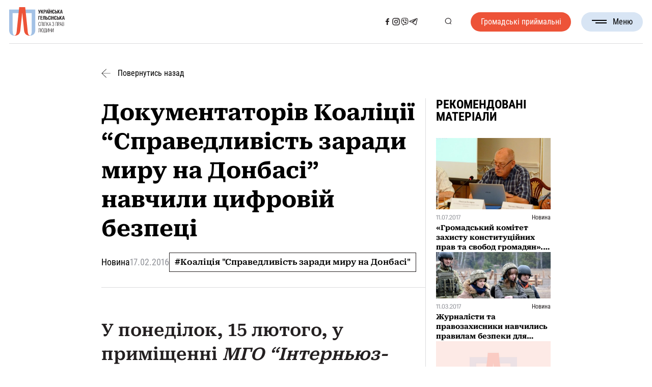

--- FILE ---
content_type: text/html; charset=UTF-8
request_url: https://www.helsinki.org.ua/articles/dokumentatoriv-koalitsiji-spravedlyvist-zarady-myru-na-donbasi-navchyly-tsyfrovij-bezpetsi/
body_size: 33428
content:

<!DOCTYPE html>
<html lang="uk">

<head><style>img.lazy{min-height:1px}</style><link href="https://www.helsinki.org.ua/wp-content/plugins/w3-total-cache/pub/js/lazyload.min.js" as="script">
	<meta charset="UTF-8">
	<meta name="format-detection" content="telephone=no">
	<meta name="viewport" content="width=device-width, initial-scale=1.0">
	<meta name="facebook-domain-verification" content="dr7cr6ykte3ypygomwm8zqkvwgv8qd" />


	<!-- Google tag (gtag.js) -->
	<script async src="https://www.googletagmanager.com/gtag/js?id=GT-NN6NKNR"></script>
	<script>
	window.dataLayer = window.dataLayer || [];
	function gtag(){dataLayer.push(arguments);}
	gtag('js', new Date());

	gtag('config', 'GT-NN6NKNR');
	</script>

	<!-- Meta Pixel Code -->
	<script>
		!function(f,b,e,v,n,t,s)
		{if(f.fbq)return;n=f.fbq=function(){n.callMethod?
		n.callMethod.apply(n,arguments):n.queue.push(arguments)};
		if(!f._fbq)f._fbq=n;n.push=n;n.loaded=!0;n.version='2.0';
		n.queue=[];t=b.createElement(e);t.async=!0;
		t.src=v;s=b.getElementsByTagName(e)[0];
		s.parentNode.insertBefore(t,s)}(window, document,'script',
		'https://connect.facebook.net/en_US/fbevents.js');
		fbq('init', '6179937378705324');
		fbq('track', 'PageView');
	</script>
	<noscript><img class="lazy" height="1" width="1" style="display:none" src="data:image/svg+xml,%3Csvg%20xmlns='http://www.w3.org/2000/svg'%20viewBox='0%200%201%201'%3E%3C/svg%3E" data-src="https://www.facebook.com/tr?id=6179937378705324&ev=PageView&noscript=1"/></noscript>
	<!-- End Meta Pixel Code -->



	<meta name='robots' content='index, follow, max-image-preview:large, max-snippet:-1, max-video-preview:-1' />
<link rel="alternate" hreflang="uk" href="https://www.helsinki.org.ua/articles/dokumentatoriv-koalitsiji-spravedlyvist-zarady-myru-na-donbasi-navchyly-tsyfrovij-bezpetsi/" />
<link rel="alternate" hreflang="x-default" href="https://www.helsinki.org.ua/articles/dokumentatoriv-koalitsiji-spravedlyvist-zarady-myru-na-donbasi-navchyly-tsyfrovij-bezpetsi/" />

	<!-- This site is optimized with the Yoast SEO plugin v26.8 - https://yoast.com/product/yoast-seo-wordpress/ -->
	<title>Документаторів Коаліції &quot;Справедливість заради миру на Донбасі&quot; навчили цифровій безпеці - Українська Гельсінська спілка з прав людини</title>
	<link rel="canonical" href="https://www.helsinki.org.ua/articles/dokumentatoriv-koalitsiji-spravedlyvist-zarady-myru-na-donbasi-navchyly-tsyfrovij-bezpetsi/" />
	<meta property="og:locale" content="uk_UA" />
	<meta property="og:type" content="article" />
	<meta property="og:title" content="Документаторів Коаліції &quot;Справедливість заради миру на Донбасі&quot; навчили цифровій безпеці - Українська Гельсінська спілка з прав людини" />
	<meta property="og:description" content="У понеділок, 15 лютого, у приміщенні МГО &#8220;Інтерньюз-Україна&#8221; розпочався тренінг із цифрової безпеки для представників Коаліції &#8220;Справедливість заради миру на Донбасі&#8221;. Навчання проходять співробітники громадських організацій, які безпосередньо працюють із документуванням порушень прав людини на Донбасі. Навчальний тренінг триває три дні та включає в себе кілька сесій, присвячених захисту від втрати інформації та від зламу [&hellip;]" />
	<meta property="og:url" content="https://www.helsinki.org.ua/articles/dokumentatoriv-koalitsiji-spravedlyvist-zarady-myru-na-donbasi-navchyly-tsyfrovij-bezpetsi/" />
	<meta property="og:site_name" content="Українська Гельсінська спілка з прав людини" />
	<meta property="article:publisher" content="https://www.facebook.com/Ugspl/" />
	<meta property="article:modified_time" content="2024-08-05T22:33:59+00:00" />
	<meta property="og:image" content="https://www.helsinki.org.ua/wp-content/uploads/2015/12/3.jpg" />
	<meta property="og:image:width" content="960" />
	<meta property="og:image:height" content="720" />
	<meta property="og:image:type" content="image/jpeg" />
	<meta name="twitter:card" content="summary_large_image" />
	<script type="application/ld+json" class="yoast-schema-graph">{"@context":"https://schema.org","@graph":[{"@type":"WebPage","@id":"https://www.helsinki.org.ua/articles/dokumentatoriv-koalitsiji-spravedlyvist-zarady-myru-na-donbasi-navchyly-tsyfrovij-bezpetsi/","url":"https://www.helsinki.org.ua/articles/dokumentatoriv-koalitsiji-spravedlyvist-zarady-myru-na-donbasi-navchyly-tsyfrovij-bezpetsi/","name":"Документаторів Коаліції \"Справедливість заради миру на Донбасі\" навчили цифровій безпеці - Українська Гельсінська спілка з прав людини","isPartOf":{"@id":"https://www.helsinki.org.ua/#website"},"primaryImageOfPage":{"@id":"https://www.helsinki.org.ua/articles/dokumentatoriv-koalitsiji-spravedlyvist-zarady-myru-na-donbasi-navchyly-tsyfrovij-bezpetsi/#primaryimage"},"image":{"@id":"https://www.helsinki.org.ua/articles/dokumentatoriv-koalitsiji-spravedlyvist-zarady-myru-na-donbasi-navchyly-tsyfrovij-bezpetsi/#primaryimage"},"thumbnailUrl":"https://www.helsinki.org.ua/wp-content/uploads/2015/12/3.jpg","datePublished":"2016-02-17T09:33:53+00:00","dateModified":"2024-08-05T22:33:59+00:00","breadcrumb":{"@id":"https://www.helsinki.org.ua/articles/dokumentatoriv-koalitsiji-spravedlyvist-zarady-myru-na-donbasi-navchyly-tsyfrovij-bezpetsi/#breadcrumb"},"inLanguage":"uk","potentialAction":[{"@type":"ReadAction","target":["https://www.helsinki.org.ua/articles/dokumentatoriv-koalitsiji-spravedlyvist-zarady-myru-na-donbasi-navchyly-tsyfrovij-bezpetsi/"]}]},{"@type":"ImageObject","inLanguage":"uk","@id":"https://www.helsinki.org.ua/articles/dokumentatoriv-koalitsiji-spravedlyvist-zarady-myru-na-donbasi-navchyly-tsyfrovij-bezpetsi/#primaryimage","url":"https://www.helsinki.org.ua/wp-content/uploads/2015/12/3.jpg","contentUrl":"https://www.helsinki.org.ua/wp-content/uploads/2015/12/3.jpg","width":960,"height":720},{"@type":"BreadcrumbList","@id":"https://www.helsinki.org.ua/articles/dokumentatoriv-koalitsiji-spravedlyvist-zarady-myru-na-donbasi-navchyly-tsyfrovij-bezpetsi/#breadcrumb","itemListElement":[{"@type":"ListItem","position":1,"name":"Головна","item":"https://www.helsinki.org.ua/"},{"@type":"ListItem","position":2,"name":"Новини","item":"https://www.helsinki.org.ua/articles/"},{"@type":"ListItem","position":3,"name":"Документаторів Коаліції &#8220;Справедливість заради миру на Донбасі&#8221; навчили цифровій безпеці"}]},{"@type":"WebSite","@id":"https://www.helsinki.org.ua/#website","url":"https://www.helsinki.org.ua/","name":"Українська Гельсінська спілка з прав людини","description":"Українська Гельсінська спілка з прав людини (УГСПЛ) – найбільша асоціація правозахисних організацій України. Спілка об’єднує 26 правозахисних недержавних організацій. Метою діяльності УГСПЛ є захист прав людини.  УГСПЛ вважає себе частиною гельсінського руху і продовжувачем традицій та діяльності Української Гельсінської групи сприяння виконанню Гельсінських угод – УГГ.  Українська Гельсінська спілка з прав людини була створена 1 квітня 2004 року. Спілка є неприбутковою та неполітичною організацією.","publisher":{"@id":"https://www.helsinki.org.ua/#organization"},"alternateName":"УГСПЛ","potentialAction":[{"@type":"SearchAction","target":{"@type":"EntryPoint","urlTemplate":"https://www.helsinki.org.ua/?s={search_term_string}"},"query-input":{"@type":"PropertyValueSpecification","valueRequired":true,"valueName":"search_term_string"}}],"inLanguage":"uk"},{"@type":"Organization","@id":"https://www.helsinki.org.ua/#organization","name":"Гельсінська спілка з прав людини (УГСПЛ)","url":"https://www.helsinki.org.ua/","logo":{"@type":"ImageObject","inLanguage":"uk","@id":"https://www.helsinki.org.ua/#/schema/logo/image/","url":"https://www.helsinki.org.ua/wp-content/uploads/2024/06/cropped-favicon.png","contentUrl":"https://www.helsinki.org.ua/wp-content/uploads/2024/06/cropped-favicon.png","width":512,"height":512,"caption":"Гельсінська спілка з прав людини (УГСПЛ)"},"image":{"@id":"https://www.helsinki.org.ua/#/schema/logo/image/"},"sameAs":["https://www.facebook.com/Ugspl/"]}]}</script>
	<!-- / Yoast SEO plugin. -->


<link rel='dns-prefetch' href='//maps.googleapis.com' />
<link rel="alternate" type="application/rss+xml" title="Українська Гельсінська спілка з прав людини &raquo; стрічка" href="https://www.helsinki.org.ua/feed/" />
<style id='wp-img-auto-sizes-contain-inline-css'>
img:is([sizes=auto i],[sizes^="auto," i]){contain-intrinsic-size:3000px 1500px}
/*# sourceURL=wp-img-auto-sizes-contain-inline-css */
</style>
<style id='wp-emoji-styles-inline-css'>

	img.wp-smiley, img.emoji {
		display: inline !important;
		border: none !important;
		box-shadow: none !important;
		height: 1em !important;
		width: 1em !important;
		margin: 0 0.07em !important;
		vertical-align: -0.1em !important;
		background: none !important;
		padding: 0 !important;
	}
/*# sourceURL=wp-emoji-styles-inline-css */
</style>
<link rel='stylesheet' id='wp-block-library-css' href='https://www.helsinki.org.ua/wp-includes/css/dist/block-library/style.min.css?ver=1e2b00a6ce295af05ad1f733a15ef691' media='all' />
<style id='global-styles-inline-css'>
:root{--wp--preset--aspect-ratio--square: 1;--wp--preset--aspect-ratio--4-3: 4/3;--wp--preset--aspect-ratio--3-4: 3/4;--wp--preset--aspect-ratio--3-2: 3/2;--wp--preset--aspect-ratio--2-3: 2/3;--wp--preset--aspect-ratio--16-9: 16/9;--wp--preset--aspect-ratio--9-16: 9/16;--wp--preset--color--black: #000000;--wp--preset--color--cyan-bluish-gray: #abb8c3;--wp--preset--color--white: #ffffff;--wp--preset--color--pale-pink: #f78da7;--wp--preset--color--vivid-red: #cf2e2e;--wp--preset--color--luminous-vivid-orange: #ff6900;--wp--preset--color--luminous-vivid-amber: #fcb900;--wp--preset--color--light-green-cyan: #7bdcb5;--wp--preset--color--vivid-green-cyan: #00d084;--wp--preset--color--pale-cyan-blue: #8ed1fc;--wp--preset--color--vivid-cyan-blue: #0693e3;--wp--preset--color--vivid-purple: #9b51e0;--wp--preset--gradient--vivid-cyan-blue-to-vivid-purple: linear-gradient(135deg,rgb(6,147,227) 0%,rgb(155,81,224) 100%);--wp--preset--gradient--light-green-cyan-to-vivid-green-cyan: linear-gradient(135deg,rgb(122,220,180) 0%,rgb(0,208,130) 100%);--wp--preset--gradient--luminous-vivid-amber-to-luminous-vivid-orange: linear-gradient(135deg,rgb(252,185,0) 0%,rgb(255,105,0) 100%);--wp--preset--gradient--luminous-vivid-orange-to-vivid-red: linear-gradient(135deg,rgb(255,105,0) 0%,rgb(207,46,46) 100%);--wp--preset--gradient--very-light-gray-to-cyan-bluish-gray: linear-gradient(135deg,rgb(238,238,238) 0%,rgb(169,184,195) 100%);--wp--preset--gradient--cool-to-warm-spectrum: linear-gradient(135deg,rgb(74,234,220) 0%,rgb(151,120,209) 20%,rgb(207,42,186) 40%,rgb(238,44,130) 60%,rgb(251,105,98) 80%,rgb(254,248,76) 100%);--wp--preset--gradient--blush-light-purple: linear-gradient(135deg,rgb(255,206,236) 0%,rgb(152,150,240) 100%);--wp--preset--gradient--blush-bordeaux: linear-gradient(135deg,rgb(254,205,165) 0%,rgb(254,45,45) 50%,rgb(107,0,62) 100%);--wp--preset--gradient--luminous-dusk: linear-gradient(135deg,rgb(255,203,112) 0%,rgb(199,81,192) 50%,rgb(65,88,208) 100%);--wp--preset--gradient--pale-ocean: linear-gradient(135deg,rgb(255,245,203) 0%,rgb(182,227,212) 50%,rgb(51,167,181) 100%);--wp--preset--gradient--electric-grass: linear-gradient(135deg,rgb(202,248,128) 0%,rgb(113,206,126) 100%);--wp--preset--gradient--midnight: linear-gradient(135deg,rgb(2,3,129) 0%,rgb(40,116,252) 100%);--wp--preset--font-size--small: 13px;--wp--preset--font-size--medium: 20px;--wp--preset--font-size--large: 36px;--wp--preset--font-size--x-large: 42px;--wp--preset--spacing--20: 0.44rem;--wp--preset--spacing--30: 0.67rem;--wp--preset--spacing--40: 1rem;--wp--preset--spacing--50: 1.5rem;--wp--preset--spacing--60: 2.25rem;--wp--preset--spacing--70: 3.38rem;--wp--preset--spacing--80: 5.06rem;--wp--preset--shadow--natural: 6px 6px 9px rgba(0, 0, 0, 0.2);--wp--preset--shadow--deep: 12px 12px 50px rgba(0, 0, 0, 0.4);--wp--preset--shadow--sharp: 6px 6px 0px rgba(0, 0, 0, 0.2);--wp--preset--shadow--outlined: 6px 6px 0px -3px rgb(255, 255, 255), 6px 6px rgb(0, 0, 0);--wp--preset--shadow--crisp: 6px 6px 0px rgb(0, 0, 0);}:where(.is-layout-flex){gap: 0.5em;}:where(.is-layout-grid){gap: 0.5em;}body .is-layout-flex{display: flex;}.is-layout-flex{flex-wrap: wrap;align-items: center;}.is-layout-flex > :is(*, div){margin: 0;}body .is-layout-grid{display: grid;}.is-layout-grid > :is(*, div){margin: 0;}:where(.wp-block-columns.is-layout-flex){gap: 2em;}:where(.wp-block-columns.is-layout-grid){gap: 2em;}:where(.wp-block-post-template.is-layout-flex){gap: 1.25em;}:where(.wp-block-post-template.is-layout-grid){gap: 1.25em;}.has-black-color{color: var(--wp--preset--color--black) !important;}.has-cyan-bluish-gray-color{color: var(--wp--preset--color--cyan-bluish-gray) !important;}.has-white-color{color: var(--wp--preset--color--white) !important;}.has-pale-pink-color{color: var(--wp--preset--color--pale-pink) !important;}.has-vivid-red-color{color: var(--wp--preset--color--vivid-red) !important;}.has-luminous-vivid-orange-color{color: var(--wp--preset--color--luminous-vivid-orange) !important;}.has-luminous-vivid-amber-color{color: var(--wp--preset--color--luminous-vivid-amber) !important;}.has-light-green-cyan-color{color: var(--wp--preset--color--light-green-cyan) !important;}.has-vivid-green-cyan-color{color: var(--wp--preset--color--vivid-green-cyan) !important;}.has-pale-cyan-blue-color{color: var(--wp--preset--color--pale-cyan-blue) !important;}.has-vivid-cyan-blue-color{color: var(--wp--preset--color--vivid-cyan-blue) !important;}.has-vivid-purple-color{color: var(--wp--preset--color--vivid-purple) !important;}.has-black-background-color{background-color: var(--wp--preset--color--black) !important;}.has-cyan-bluish-gray-background-color{background-color: var(--wp--preset--color--cyan-bluish-gray) !important;}.has-white-background-color{background-color: var(--wp--preset--color--white) !important;}.has-pale-pink-background-color{background-color: var(--wp--preset--color--pale-pink) !important;}.has-vivid-red-background-color{background-color: var(--wp--preset--color--vivid-red) !important;}.has-luminous-vivid-orange-background-color{background-color: var(--wp--preset--color--luminous-vivid-orange) !important;}.has-luminous-vivid-amber-background-color{background-color: var(--wp--preset--color--luminous-vivid-amber) !important;}.has-light-green-cyan-background-color{background-color: var(--wp--preset--color--light-green-cyan) !important;}.has-vivid-green-cyan-background-color{background-color: var(--wp--preset--color--vivid-green-cyan) !important;}.has-pale-cyan-blue-background-color{background-color: var(--wp--preset--color--pale-cyan-blue) !important;}.has-vivid-cyan-blue-background-color{background-color: var(--wp--preset--color--vivid-cyan-blue) !important;}.has-vivid-purple-background-color{background-color: var(--wp--preset--color--vivid-purple) !important;}.has-black-border-color{border-color: var(--wp--preset--color--black) !important;}.has-cyan-bluish-gray-border-color{border-color: var(--wp--preset--color--cyan-bluish-gray) !important;}.has-white-border-color{border-color: var(--wp--preset--color--white) !important;}.has-pale-pink-border-color{border-color: var(--wp--preset--color--pale-pink) !important;}.has-vivid-red-border-color{border-color: var(--wp--preset--color--vivid-red) !important;}.has-luminous-vivid-orange-border-color{border-color: var(--wp--preset--color--luminous-vivid-orange) !important;}.has-luminous-vivid-amber-border-color{border-color: var(--wp--preset--color--luminous-vivid-amber) !important;}.has-light-green-cyan-border-color{border-color: var(--wp--preset--color--light-green-cyan) !important;}.has-vivid-green-cyan-border-color{border-color: var(--wp--preset--color--vivid-green-cyan) !important;}.has-pale-cyan-blue-border-color{border-color: var(--wp--preset--color--pale-cyan-blue) !important;}.has-vivid-cyan-blue-border-color{border-color: var(--wp--preset--color--vivid-cyan-blue) !important;}.has-vivid-purple-border-color{border-color: var(--wp--preset--color--vivid-purple) !important;}.has-vivid-cyan-blue-to-vivid-purple-gradient-background{background: var(--wp--preset--gradient--vivid-cyan-blue-to-vivid-purple) !important;}.has-light-green-cyan-to-vivid-green-cyan-gradient-background{background: var(--wp--preset--gradient--light-green-cyan-to-vivid-green-cyan) !important;}.has-luminous-vivid-amber-to-luminous-vivid-orange-gradient-background{background: var(--wp--preset--gradient--luminous-vivid-amber-to-luminous-vivid-orange) !important;}.has-luminous-vivid-orange-to-vivid-red-gradient-background{background: var(--wp--preset--gradient--luminous-vivid-orange-to-vivid-red) !important;}.has-very-light-gray-to-cyan-bluish-gray-gradient-background{background: var(--wp--preset--gradient--very-light-gray-to-cyan-bluish-gray) !important;}.has-cool-to-warm-spectrum-gradient-background{background: var(--wp--preset--gradient--cool-to-warm-spectrum) !important;}.has-blush-light-purple-gradient-background{background: var(--wp--preset--gradient--blush-light-purple) !important;}.has-blush-bordeaux-gradient-background{background: var(--wp--preset--gradient--blush-bordeaux) !important;}.has-luminous-dusk-gradient-background{background: var(--wp--preset--gradient--luminous-dusk) !important;}.has-pale-ocean-gradient-background{background: var(--wp--preset--gradient--pale-ocean) !important;}.has-electric-grass-gradient-background{background: var(--wp--preset--gradient--electric-grass) !important;}.has-midnight-gradient-background{background: var(--wp--preset--gradient--midnight) !important;}.has-small-font-size{font-size: var(--wp--preset--font-size--small) !important;}.has-medium-font-size{font-size: var(--wp--preset--font-size--medium) !important;}.has-large-font-size{font-size: var(--wp--preset--font-size--large) !important;}.has-x-large-font-size{font-size: var(--wp--preset--font-size--x-large) !important;}
/*# sourceURL=global-styles-inline-css */
</style>

<style id='classic-theme-styles-inline-css'>
/*! This file is auto-generated */
.wp-block-button__link{color:#fff;background-color:#32373c;border-radius:9999px;box-shadow:none;text-decoration:none;padding:calc(.667em + 2px) calc(1.333em + 2px);font-size:1.125em}.wp-block-file__button{background:#32373c;color:#fff;text-decoration:none}
/*# sourceURL=/wp-includes/css/classic-themes.min.css */
</style>
<link rel='stylesheet' id='wpml-legacy-horizontal-list-0-css' href='https://www.helsinki.org.ua/wp-content/plugins/sitepress-multilingual-cms/templates/language-switchers/legacy-list-horizontal/style.min.css?ver=1' media='all' />
<link rel='stylesheet' id='url-shortify-css' href='https://www.helsinki.org.ua/wp-content/plugins/url-shortify/lite/dist/styles/url-shortify.css?ver=1.12.1' media='all' />
<link rel='stylesheet' id='helsinki-2024-style-css' href='https://www.helsinki.org.ua/wp-content/themes/helsinki-2024/style.min.css?ver=1726574457' media='all' />
<link rel='stylesheet' id='helsinki-2024-datepicker-css' href='https://www.helsinki.org.ua/wp-content/themes/helsinki-2024/css/libs/datepicker.min.css?ver=1726569151' media='all' />
<link rel='stylesheet' id='glossary-hint-css' href='https://www.helsinki.org.ua/wp-content/plugins/glossary-by-codeat/assets/css/tooltip-classic.css?ver=2.3.10' media='all' />
<script id="wpml-cookie-js-extra">
var wpml_cookies = {"wp-wpml_current_language":{"value":"uk","expires":1,"path":"/"}};
var wpml_cookies = {"wp-wpml_current_language":{"value":"uk","expires":1,"path":"/"}};
//# sourceURL=wpml-cookie-js-extra
</script>
<script src="https://www.helsinki.org.ua/wp-content/plugins/sitepress-multilingual-cms/res/js/cookies/language-cookie.js?ver=486900" id="wpml-cookie-js" defer data-wp-strategy="defer"></script>
<script src="https://www.helsinki.org.ua/wp-includes/js/jquery/jquery.min.js?ver=3.7.1" id="jquery-core-js"></script>
<script src="https://www.helsinki.org.ua/wp-includes/js/jquery/jquery-migrate.min.js?ver=3.4.1" id="jquery-migrate-js"></script>
<script id="url-shortify-js-extra">
var usParams = {"ajaxurl":"https://www.helsinki.org.ua/wp-admin/admin-ajax.php"};
//# sourceURL=url-shortify-js-extra
</script>
<script src="https://www.helsinki.org.ua/wp-content/plugins/url-shortify/lite/dist/scripts/url-shortify.js?ver=1.12.1" id="url-shortify-js"></script>
<script src="https://maps.googleapis.com/maps/api/js?key=AIzaSyBgJKEeagdoMRS7wF7gpAev6jTB7u8YJ_E&amp;callback=Function.prototype&amp;ver=1e2b00a6ce295af05ad1f733a15ef691" id="helsinki-2024-map-js"></script>

<meta name="generator" content="WPML ver:4.8.6 stt:54;" />
<script type="text/javascript">
		   var ajaxurl = "https://www.helsinki.org.ua/wp-admin/admin-ajax.php";
		   var lang = "uk";
		 </script><link rel="icon" href="https://www.helsinki.org.ua/wp-content/uploads/2024/06/cropped-favicon-32x32.png" sizes="32x32" />
<link rel="icon" href="https://www.helsinki.org.ua/wp-content/uploads/2024/06/cropped-favicon-192x192.png" sizes="192x192" />
<link rel="apple-touch-icon" href="https://www.helsinki.org.ua/wp-content/uploads/2024/06/cropped-favicon-180x180.png" />
<meta name="msapplication-TileImage" content="https://www.helsinki.org.ua/wp-content/uploads/2024/06/cropped-favicon-270x270.png" />
<style>.shorten_url { 
	   padding: 10px 10px 10px 10px ; 
	   border: 1px solid #AAAAAA ; 
	   background-color: #EEEEEE ;
}</style></head>

<body class="wp-singular articles-template-default single single-articles postid-364947 single-format-standard wp-theme-helsinki-2024">
		<div class="wrapper">
		<header id="header" class="header">
			<div class="header__container">
				<div class="header__inner">
					<a href="https://www.helsinki.org.ua" class="header__logo" title="Логотип">
						<svg class="header__logo--full"><use xlink:href="#logo-full"></use></svg>
						<svg class="header__logo--sign"><use xlink:href="#logo-sign"></use></svg>
					</a>

					<nav class="header__nav">
													<a class="header__button header__button--mobile _red-button"
							   href="https://www.helsinki.org.ua/advice-centres/"
								 title="Громадські приймальні"
							>
								Громадські приймальні							</a>
						

						<div class="header__sn header__sn--mobile">
																																		<a href="https://www.facebook.com/Ugspl/" title="Соціальна мережа">
											<svg><use xlink:href="#facebook"></use></svg>
										</a>
																																				<a href="https://www.instagram.com/human_rights_in_action/" title="Соціальна мережа">
											<svg><use xlink:href="#instagram"></use></svg>
										</a>
																																				<a href="https://cutt.ly/kwVSS4ps" title="Соціальна мережа">
											<svg><use xlink:href="#viber"></use></svg>
										</a>
																																				<a href="https://t.me/law_space" title="Соціальна мережа">
											<svg><use xlink:href="#telegram"></use></svg>
										</a>
																														</div>

						<ul id="menu-header-menu" class="menu"><li id="menu-item-51" class="menu-item menu-item-type-custom menu-item-object-custom menu-item-has-children menu-item-51"><a>Про нас</a>
<ul class="sub-menu">
	<li id="menu-item-43" class="menu-item menu-item-type-post_type menu-item-object-page menu-item-43"><a href="https://www.helsinki.org.ua/informatsiya/">Про Спілку</a></li>
	<li id="menu-item-42" class="menu-item menu-item-type-post_type menu-item-object-page menu-item-42"><a href="https://www.helsinki.org.ua/istoriya/">Історія</a></li>
	<li id="menu-item-41" class="menu-item menu-item-type-post_type menu-item-object-page menu-item-41"><a href="https://www.helsinki.org.ua/komanda/">Команда</a></li>
	<li id="menu-item-40" class="menu-item menu-item-type-post_type menu-item-object-page menu-item-40"><a href="https://www.helsinki.org.ua/donory-ta-partnery/">Донори та партнери</a></li>
	<li id="menu-item-39" class="menu-item menu-item-type-post_type menu-item-object-page menu-item-39"><a href="https://www.helsinki.org.ua/richni-zvity-2/">Звіти</a></li>
</ul>
</li>
<li id="menu-item-389" class="menu-item menu-item-type-custom menu-item-object-custom menu-item-389"><a href="/publications/">Бібліотека</a></li>
<li id="menu-item-397" class="menu-item menu-item-type-custom menu-item-object-custom menu-item-397"><a href="/nashi-proekty/">Проєкти</a></li>
<li id="menu-item-385" class="menu-item menu-item-type-custom menu-item-object-custom menu-item-385"><a href="/articles/">Новини</a></li>
<li id="menu-item-418" class="menu-item menu-item-type-custom menu-item-object-custom menu-item-418"><a href="/tenders/">Тендери та вакансії</a></li>
<li id="menu-item-45" class="menu-item menu-item-type-post_type menu-item-object-page menu-item-45"><a href="https://www.helsinki.org.ua/kontakty/">Контакти</a></li>
</ul>					</nav>

					<div class="header__sn header__sn--desktop">
																														<a href="https://www.facebook.com/Ugspl/" title="Соціальна мережа">
										<svg><use xlink:href="#facebook"></use></svg>
									</a>
																																<a href="https://www.instagram.com/human_rights_in_action/" title="Соціальна мережа">
										<svg><use xlink:href="#instagram"></use></svg>
									</a>
																																<a href="https://cutt.ly/kwVSS4ps" title="Соціальна мережа">
										<svg><use xlink:href="#viber"></use></svg>
									</a>
																																<a href="https://t.me/law_space" title="Соціальна мережа">
										<svg><use xlink:href="#telegram"></use></svg>
									</a>
																										</div>

					<div class="header__actions">
						<ul class="header__lang-switcher">
						  						</ul>
						<button class="search-btn" type="button" title="Кнопка пошуку">
							<svg><use xlink:href="#search"></use></svg>
						</button>
					</div>

											<a class="header__button header__button--desktop _red-button" href="https://www.helsinki.org.ua/advice-centres/">
							Громадські приймальні						</a>
					
					<button type="button" class="menu__icon icon-menu" title="Бургер меню">
						<span></span>Меню					</button>
				</div>

				<div class="header__search">
					<div class="header__search-content">
						<h3 class="header__search-headline _headline">
							Пошук						</h3>
						<!-- Global Search Form -->
						<form
							role="search"
							method="get"
							action="https://www.helsinki.org.ua/"
							class="page-headline__search search-form" >
							<input
								name="s"
								type="search"
								value=""
								placeholder="Введіть пошуковий запит" />
							<span>
								<svg><use xlink:href="#cancel"></use></svg>
							</span>
							<button type="submit" title="Кнопка пошуку">
								<svg><use xlink:href="#search"></use></svg>
							</button>
						</form>
					</div>
				</div>
			</div>

		</header>

<main class="post">
  <div class="post__container">
    <a class="post__back" href="https://www.helsinki.org.ua/articles/">
      <svg><use xlink:href="#arrow-next"></use></svg>
      Повернутись назад    </a>
    <div class="post__inner">
      <div class="post__content">
        <div class="post__header">
          <h1 class="post__title">Документаторів Коаліції &#8220;Справедливість заради миру на Донбасі&#8221; навчили цифровій безпеці</h1>
          <div class="post__deatails ">
            <div class="post__type">Новина</div>
            <time class="post__date" datetime="2016-02-17T11:33:53+02:00">
              17.02.2016            </time>
            <div class="post__tags">
              <a href='https://www.helsinki.org.ua/activities/koalitsiia-spravedlyvist-zarady-myru-na-donbasi/'>#Коаліція &quot;Справедливість заради миру на Донбасі&quot;</a>            </div>
          </div>
        </div>
        <article class="post__article article">
          <h2>У понеділок, 15 лютого, у приміщенні <em>МГО &#8220;Інтерньюз-Україна&#8221;</em> розпочався тренінг із цифрової безпеки для представників <strong>Коаліції &#8220;Справедливість заради миру на Донбасі&#8221;</strong>. Навчання проходять співробітники громадських організацій, які безпосередньо працюють із документуванням порушень прав людини на Донбасі.</h2>

<a href="http://helsinki.org.ua/wp-content/uploads/2016/02/content_img_4218.jpg" rel="attachment wp-att-7741"><img fetchpriority="high" decoding="async" class="alignnone size-full wp-image-7741 lazy" src="data:image/svg+xml,%3Csvg%20xmlns='http://www.w3.org/2000/svg'%20viewBox='0%200%20800%20561'%3E%3C/svg%3E" data-src="//helsinki.org.ua/wp-content/uploads/2016/02/content_img_4218.jpg" alt="content_img_4218" width="800" height="561" /></a>
<div>Навчальний тренінг триває три дні та включає в себе кілька сесій, присвячених захисту від втрати інформації та від зламу пристроїв. В перший день навчання учасники дізналися про цифрову безпеку на практиці: під час заняття документатори захистили свій робочий комп’ютер, телефон, портативні пристрої для збереження сенситивних даних.</div>
<div></div>
<div></div>
<blockquote>
<div><em>Це – дуже важливі знання, що допомагають захищати програми та пристрої, якими ми користуємося в повсякденному житті. Виявилося, ці речі потребують серйозного захисту. Я також більше дізналася, як пов&#8217;язані між собою пристрої, мережа, програми, і на що все це впливає. Дуже важливий аспект – захист інформації, що зберігається на наших пристроях. Це надзвичайно актуально – вміти правильно користуватися сенситивною інформацією та знати, як її зберігати і захищати&#8221;</em>, – розповіла учасниця тренінгу <em>Тетяна Козлова</em>, член <strong>ГО &#8220;Алчевський правозахисний аналітичний центр&#8221;</strong>.</div>
</blockquote>
<div style="text-align: center;"></div>
<div style="text-align: center;"></div>
<div style="text-align: center;"></div>
<div style="text-align: center;"></div>
<div></div>
<div>В ході тренінгу учасники змогли зашифрувати диски з даними та окремі файли на своєму комп’ютері, дізналися про принципи створення і збереження стійких до зламу паролів. Документатори також навчилися захищати комп’ютери та смартфони від вірусів, аби дані, отримані від потерпілих на Донбасі, були у максимальній безпеці.</div>
<div></div>
<div></div>
<div></div>
<div></div>
<div style="text-align: center;"><a href="http://helsinki.org.ua/wp-content/uploads/2016/02/content_img_4202.jpg" rel="attachment wp-att-7742"><img decoding="async" class="alignnone size-full wp-image-7742 lazy" src="data:image/svg+xml,%3Csvg%20xmlns='http://www.w3.org/2000/svg'%20viewBox='0%200%20700%20837'%3E%3C/svg%3E" data-src="//helsinki.org.ua/wp-content/uploads/2016/02/content_img_4202.jpg" alt="content_img_4202" width="700" height="837" /></a></div>
<div></div>
<div></div>
<div></div>
<div></div>
<div><em>Тренінг проходить у рамках <strong>DSS380 (Digital Security School Ukraine)</strong> – спільного проекту <strong>eQualit.ie</strong> (Монреаль, Канада) та<strong> Інтерньюз-Україна</strong> (Київ, Україна) і проекту Східноукраїнського центру громадських ініціатив «Посилення інституційного розвитку Коаліції через розвиток електронної бази порушень та зміцнення внутрішніх та зовнішніх комунікацій», що реалізується за підтримки ПРООН.</em></div>
<div style="padding-left: 30px;"></div>
<div style="padding-left: 30px;"></div>
<div style="text-align: right;"></div>
<div style="text-align: right; padding-left: 90px;"></div>
<div style="text-align: right; padding-left: 90px;"></div>
<div style="text-align: right; padding-left: 90px;"><em>Джерело: jfp.org.ua</em></div>
<div style="text-align: right;"></div>
        </article>
        <section class="share-links">
  <div class="share-links__inner">
    <h3 class="share-links__text">Поширити допис:</h3>
    <div class="share-links__list">
      <a href="https://www.facebook.com/sharer/sharer.php?u=https%3A%2F%2Fwww.helsinki.org.ua%2Farticles%2Fdokumentatoriv-koalitsiji-spravedlyvist-zarady-myru-na-donbasi-navchyly-tsyfrovij-bezpetsi%2F" target="_blank">
        <svg><use xlink:href="#facebook"></use></svg>
      </a>
      <a href="https://t.me/share/url?url=https%3A%2F%2Fwww.helsinki.org.ua%2Farticles%2Fdokumentatoriv-koalitsiji-spravedlyvist-zarady-myru-na-donbasi-navchyly-tsyfrovij-bezpetsi%2F&text=%D0%94%D0%BE%D0%BA%D1%83%D0%BC%D0%B5%D0%BD%D1%82%D0%B0%D1%82%D0%BE%D1%80%D1%96%D0%B2+%D0%9A%D0%BE%D0%B0%D0%BB%D1%96%D1%86%D1%96%D1%97+%26%238220%3B%D0%A1%D0%BF%D1%80%D0%B0%D0%B2%D0%B5%D0%B4%D0%BB%D0%B8%D0%B2%D1%96%D1%81%D1%82%D1%8C+%D0%B7%D0%B0%D1%80%D0%B0%D0%B4%D0%B8+%D0%BC%D0%B8%D1%80%D1%83+%D0%BD%D0%B0+%D0%94%D0%BE%D0%BD%D0%B1%D0%B0%D1%81%D1%96%26%238221%3B+%D0%BD%D0%B0%D0%B2%D1%87%D0%B8%D0%BB%D0%B8+%D1%86%D0%B8%D1%84%D1%80%D0%BE%D0%B2%D1%96%D0%B9+%D0%B1%D0%B5%D0%B7%D0%BF%D0%B5%D1%86%D1%96" target="_blank">
        <svg><use xlink:href="#telegram"></use></svg>
      </a>
      <a href="https://twitter.com/intent/tweet?url=https%3A%2F%2Fwww.helsinki.org.ua%2Farticles%2Fdokumentatoriv-koalitsiji-spravedlyvist-zarady-myru-na-donbasi-navchyly-tsyfrovij-bezpetsi%2F&text=%D0%94%D0%BE%D0%BA%D1%83%D0%BC%D0%B5%D0%BD%D1%82%D0%B0%D1%82%D0%BE%D1%80%D1%96%D0%B2+%D0%9A%D0%BE%D0%B0%D0%BB%D1%96%D1%86%D1%96%D1%97+%26%238220%3B%D0%A1%D0%BF%D1%80%D0%B0%D0%B2%D0%B5%D0%B4%D0%BB%D0%B8%D0%B2%D1%96%D1%81%D1%82%D1%8C+%D0%B7%D0%B0%D1%80%D0%B0%D0%B4%D0%B8+%D0%BC%D0%B8%D1%80%D1%83+%D0%BD%D0%B0+%D0%94%D0%BE%D0%BD%D0%B1%D0%B0%D1%81%D1%96%26%238221%3B+%D0%BD%D0%B0%D0%B2%D1%87%D0%B8%D0%BB%D0%B8+%D1%86%D0%B8%D1%84%D1%80%D0%BE%D0%B2%D1%96%D0%B9+%D0%B1%D0%B5%D0%B7%D0%BF%D0%B5%D1%86%D1%96" target="_blank">
        <svg><use xlink:href="#twitter"></use></svg>
      </a>
      <button data-copy data-value="https://www.helsinki.org.ua/articles/dokumentatoriv-koalitsiji-spravedlyvist-zarady-myru-na-donbasi-navchyly-tsyfrovij-bezpetsi/">
        <span>Скопійовано</span>
        <svg><use xlink:href="#copy"></use></svg>
        Скопіювати посилання      </button>
    </div>
  </div>
</section>      </div>

      <!-- Recomended Materials -->
              <aside class="post-sidebar">
          <div class="recomended _scrollbar">
            <h2 class="recomended__headline">
              Рекомендовані матеріали            </h2>
            <ul class="recomended__list ">
              
                    
                    <li class="post-card">
                      <a href="https://www.helsinki.org.ua/articles/hromadskyj-komitet-zahystu-konstytutsijnyh-prav-ta-svobod-hromadyan-schorichnyj-zvit-2016/">
                        <div class="post-card__thumbnail">
                          <img width="306" height="191" src="data:image/svg+xml,%3Csvg%20xmlns='http://www.w3.org/2000/svg'%20viewBox='0%200%20306%20191'%3E%3C/svg%3E" data-src="https://www.helsinki.org.ua/wp-content/uploads/2017/07/Mykola-Kozyrjev-Hromadskyj-komitet-zahystu-prav-i-svobod-hromadyan-e1499775754247.jpg" class="attachment-post-card size-post-card wp-post-image lazy" alt="«Громадський комітет захисту конституційних прав та свобод громадян». Щорічний звіт &#8211; 2016" decoding="async" />                        </div>
                        <div class="post-card__body">
                          <div class="post-card__details">
                            <time class="article-card__date" datetime="2017-07-11T12:25:16+03:00">
                              11.07.2017                            </time>
                            <span class="post-card__type">Новина</span>
                          </div>

                          <h2 class="post-card__title">«Громадський комітет захисту конституційних прав та свобод громадян». Щорічний звіт &#8211; 2016</h2>
                        </div>
                      </a>
                    </li>
                    
                    
                    <li class="post-card">
                      <a href="https://www.helsinki.org.ua/articles/zhurnalisty-ta-pravozahysnyky-navchylys-pravylam-bezpeky-dlya-roboty-v-zoni-ato/">
                        <div class="post-card__thumbnail">
                          <img width="306" height="123" src="data:image/svg+xml,%3Csvg%20xmlns='http://www.w3.org/2000/svg'%20viewBox='0%200%20306%20123'%3E%3C/svg%3E" data-src="https://www.helsinki.org.ua/wp-content/uploads/2017/03/desnayiyiyi-e1489436236149.jpg" class="attachment-post-card size-post-card wp-post-image lazy" alt="Журналісти та правозахисники навчились правилам безпеки для роботи в зоні АТО" decoding="async" />                        </div>
                        <div class="post-card__body">
                          <div class="post-card__details">
                            <time class="article-card__date" datetime="2017-03-11T17:31:37+02:00">
                              11.03.2017                            </time>
                            <span class="post-card__type">Новина</span>
                          </div>

                          <h2 class="post-card__title">Журналісти та правозахисники навчились правилам безпеки для роботи в зоні АТО</h2>
                        </div>
                      </a>
                    </li>
                    
                    
                    <li class="post-card">
                      <a href="https://www.helsinki.org.ua/articles/zvernennya-ukrajinskyh-pravozahysnyh-orhanizatsij-schodo-priorytetiv-u-hodi-perehovoriv-iz-vrehulyuvannya-zbrojnoho-konfliktu-na-donbasi/">
                        <div class="post-card__thumbnail">
                          <img class="lazy" src="data:image/svg+xml,%3Csvg%20xmlns='http://www.w3.org/2000/svg'%20viewBox='0%200%201%201'%3E%3C/svg%3E" data-src='https://www.helsinki.org.ua/wp-content/themes/helsinki-2024/img/default-preview.jpg' alt='deafault post preview' >                        </div>
                        <div class="post-card__body">
                          <div class="post-card__details">
                            <time class="article-card__date" datetime="2016-10-11T10:22:54+03:00">
                              11.10.2016                            </time>
                            <span class="post-card__type">Заяви</span>
                          </div>

                          <h2 class="post-card__title">Звернення українських правозахисних організацій щодо пріоритетів у ході переговорів із врегулювання збройного конфлікту на Донбасі</h2>
                        </div>
                      </a>
                    </li>
                    
                    
                    <li class="post-card">
                      <a href="https://www.helsinki.org.ua/articles/myhajlo-tarahkalo-kompensatsiji-za-zrujnovane-zhytlo-mozhut-zrosty-na-40/">
                        <div class="post-card__thumbnail">
                          <img width="306" height="106" src="data:image/svg+xml,%3Csvg%20xmlns='http://www.w3.org/2000/svg'%20viewBox='0%200%20306%20106'%3E%3C/svg%3E" data-src="https://www.helsinki.org.ua/wp-content/uploads/2016/09/DSC_1127-1-e1473245604582.jpg" class="attachment-post-card size-post-card wp-post-image lazy" alt="Михайло Тарахкало: «Компенсації за зруйноване житло можуть зрости на 40%»" decoding="async" />                        </div>
                        <div class="post-card__body">
                          <div class="post-card__details">
                            <time class="article-card__date" datetime="2016-09-07T10:58:37+03:00">
                              07.09.2016                            </time>
                            <span class="post-card__type">Новина</span>
                          </div>

                          <h2 class="post-card__title">Михайло Тарахкало: «Компенсації за зруйноване житло можуть зрости на 40%»</h2>
                        </div>
                      </a>
                    </li>
                                </ul>
          </div>
        </aside>
          </div>
  </div>
</main>

		<footer id="footer" class="footer">
			<div class="footer__container">
				<div class="footer__inner">

					<div class="footer__body">
						<div class="footer-logo">
							<a href="https://www.helsinki.org.ua" title="Логотип футер">
								<svg><use xlink:href="#logo-sign"></use></svg>
							</a>
						</div>

						<div class="footer__columns">
							<div class="footer-contatcs">
								<h3 class="footer-contatcs__title _footer-title">
									Контакти спілки								</h3>
								<ul class="footer-contatcs__list">
																			<li>
											<a href="tel:380444851792" title="Номер телефону">
												+38 (044) 485 17 92											</a>
											<svg data-copy><use xlink:href="#copy"></use></svg>
										</li>
									
																			<li>
											<a href="/cdn-cgi/l/email-protection#8ee1e8e8e7edebcee6ebe2fde7e0e5e7a0e1fce9a0fbef" title="Електронна пошта"><span class="__cf_email__" data-cfemail="deb1b8b8b7bdbb9eb6bbb2adb7b0b5b7f0b1acb9f0abbf">[email&#160;protected]</span></a>
											<svg data-copy><use xlink:href="#copy"></use></svg>
										</li>
																	</ul>
																	<a href="https://www.helsinki.org.ua/kontakty/" class="footer-contatcs__forward" title="Більше контактів">
										Більше контактів									</a>
															</div>

							<div class="footer-sn">
								<div class="footer-sn__inner">
									<h3 class="footer-sn__title _footer-title">Соцмережі</h3>
									<div class="footer-sn__list">
																																														<a href="https://www.facebook.com/Ugspl/" title="Соціальна мережа">
														<svg><use xlink:href="#facebook"></use></svg>
													</a>
																																																<a href="https://www.instagram.com/human_rights_in_action/" title="Соціальна мережа">
														<svg><use xlink:href="#instagram"></use></svg>
													</a>
																																																<a href="https://cutt.ly/kwVSS4ps" title="Соціальна мережа">
														<svg><use xlink:href="#viber"></use></svg>
													</a>
																																																<a href="https://t.me/law_space" title="Соціальна мережа">
														<svg><use xlink:href="#telegram"></use></svg>
													</a>
																																																<a href="https://x.com/UGSPL" title="Соціальна мережа">
														<svg><use xlink:href="#twitter"></use></svg>
													</a>
																																										</div>
								</div>
							</div>

							<div class="footer-cta">
								<div class="footer-cta__inner">
									<h3 class="footer-cta__title _footer-title">
										Інформація для ЗМІ									</h3>
																			<p class="footer-cta__description">При передруку наших матеріалів, посилання (для інтернету - гіперпосилання) на <a href="https://www.helsinki.org.ua/">helsinki.org.ua</a> обов'язкове.</p>
																												<a class="footer-cta__button _red-button" href="https://www.helsinki.org.ua/informatsiya/#volunteering" title="Посилання "стати волонтером"">
											Стати волонтером										</a>
																	</div>
							</div>
						</div>
					</div>

					<div class="footer__bottom">
													<div class="footer__copyrighting">© 2003—2024 УГСПЛ. Всі права застережено.</div>
						
						<div class="footer__created">Сайт створили							<a href="https://demch.co/" target="_blank" title="Розроблено DemchCo">
								<svg><use xlink:href="#demchco"></use></svg>
							</a>
						</div>
					</div>
				</div>
			</div>
		</footer>
	</div>

	<svg style="display: none;">
	<!-- facebook -->
	<symbol id="facebook" viewBox="0 0 17 18">
		<g>
      <path d="M9.64209 15.9062V9.60593H11.9023L12.2402 7.15206H9.64209V5.58639C9.64209 4.87882 9.85123 4.38956 10.9451 4.38956H12.3367V2.1916C12.0873 2.1615 11.2669 2.09375 10.3016 2.09375C8.2988 2.09375 6.92335 3.23789 6.92335 5.338V7.15206H4.66309V9.60593H6.93137V15.9062H9.64209Z"/>
		</g>
	</symbol>
  <!-- instagram -->
	<symbol id="instagram" viewBox="0 0 17 18">
		<g>
      <path d="M5.2871 1.3501H11.7131C14.1611 1.3501 16.1501 3.3391 16.1501 5.7871V12.2131C16.1501 13.3899 15.6826 14.5184 14.8505 15.3505C14.0184 16.1826 12.8899 16.6501 11.7131 16.6501H5.2871C2.8391 16.6501 0.850098 14.6611 0.850098 12.2131V5.7871C0.850098 4.61033 1.31757 3.48176 2.14966 2.64966C2.98176 1.81757 4.11033 1.3501 5.2871 1.3501ZM5.1341 2.8801C4.40369 2.8801 3.7032 3.17025 3.18673 3.68673C2.67025 4.2032 2.3801 4.90369 2.3801 5.6341V12.3661C2.3801 13.8884 3.61175 15.1201 5.1341 15.1201H11.8661C12.5965 15.1201 13.297 14.8299 13.8135 14.3135C14.3299 13.797 14.6201 13.0965 14.6201 12.3661V5.6341C14.6201 4.11175 13.3884 2.8801 11.8661 2.8801H5.1341ZM12.5163 4.0276C12.77 4.0276 13.0132 4.12835 13.1925 4.30768C13.3719 4.48701 13.4726 4.73023 13.4726 4.98385C13.4726 5.23746 13.3719 5.48069 13.1925 5.66002C13.0132 5.83935 12.77 5.9401 12.5163 5.9401C12.2627 5.9401 12.0195 5.83935 11.8402 5.66002C11.6608 5.48069 11.5601 5.23746 11.5601 4.98385C11.5601 4.73023 11.6608 4.48701 11.8402 4.30768C12.0195 4.12835 12.2627 4.0276 12.5163 4.0276ZM8.5001 5.1751C9.51455 5.1751 10.4875 5.57809 11.2048 6.29541C11.9221 7.01274 12.3251 7.98564 12.3251 9.0001C12.3251 10.0146 11.9221 10.9875 11.2048 11.7048C10.4875 12.4221 9.51455 12.8251 8.5001 12.8251C7.48564 12.8251 6.51274 12.4221 5.79541 11.7048C5.07809 10.9875 4.6751 10.0146 4.6751 9.0001C4.6751 7.98564 5.07809 7.01274 5.79541 6.29541C6.51274 5.57809 7.48564 5.1751 8.5001 5.1751ZM8.5001 6.7051C7.89143 6.7051 7.30768 6.94689 6.87729 7.37729C6.44689 7.80768 6.2051 8.39143 6.2051 9.0001C6.2051 9.60877 6.44689 10.1925 6.87729 10.6229C7.30768 11.0533 7.89143 11.2951 8.5001 11.2951C9.10877 11.2951 9.69251 11.0533 10.1229 10.6229C10.5533 10.1925 10.7951 9.60877 10.7951 9.0001C10.7951 8.39143 10.5533 7.80768 10.1229 7.37729C9.69251 6.94689 9.10877 6.7051 8.5001 6.7051Z"/>
		</g>
	</symbol>
  <!-- viber -->
  <symbol id="viber" viewBox="0 0 17 18">
		<g>
      <path d="M5.08918 4.40012C5.21247 4.32711 5.357 4.2988 5.49892 4.31966C5.62929 4.34425 5.74812 4.41502 5.83305 4.51932C6.22156 4.96259 6.56574 5.4431 6.86076 5.95342C7.05371 6.29537 6.92855 6.64179 6.74864 6.78855L6.37316 7.09027C6.30872 7.13944 6.26849 7.20425 6.24391 7.26907C6.19474 7.39721 6.20628 7.52385 6.20628 7.52385C6.20628 7.52385 6.76242 9.63291 8.84577 10.1648L8.85322 10.1604C8.85322 10.1604 9.1326 10.1857 9.28644 9.9987L9.58629 9.62025C9.72672 9.43251 10.0739 9.32002 10.4155 9.50552C10.9258 9.80203 11.4063 10.147 11.8507 10.5351C12.0719 10.7206 12.1237 10.994 11.9703 11.2838C11.8071 11.5766 11.5974 11.8351 11.3493 12.0549C11.2446 12.1502 11.1247 12.2262 10.9958 12.2799C10.8751 12.3298 10.7462 12.3611 10.614 12.3707C10.5276 12.3707 10.4423 12.3581 10.3484 12.329C10.0273 12.2299 9.49242 12.0035 8.61148 11.5229C7.84079 11.0968 7.12746 10.5738 6.48901 9.96741L6.46778 9.94879L6.45027 9.92793L6.42121 9.90707L6.40296 9.88099C6.0219 9.48094 5.67474 9.05033 5.36408 8.5944C5.18118 8.32621 5.01095 8.04907 4.85413 7.76374C4.52634 7.21617 4.25777 6.63434 4.05178 6.02941L4.038 6.02121C4.00224 5.905 3.99144 5.78133 4.00671 5.65915C4.03278 5.45353 4.13187 5.23972 4.31513 5.02815C4.44849 4.87691 4.59599 4.73984 4.75542 4.61766C4.8586 4.53869 4.96663 4.46643 5.07875 4.40012H5.08918Z"/>
      <path d="M8.74967 3.51433C8.82119 3.44281 8.91841 3.40258 9.01973 3.40258C10.1685 3.40258 11.1631 3.78551 11.9498 4.5372L11.9572 4.54465C12.3569 4.94843 12.6698 5.42969 12.8758 5.95864C13.081 6.48609 13.1749 7.0493 13.1514 7.61474C13.147 7.71532 13.1026 7.81067 13.0281 7.87921C12.9536 7.94775 12.8549 7.98426 12.7536 7.97979C12.6527 7.97532 12.5573 7.93136 12.4888 7.85686C12.4202 7.78236 12.3841 7.68328 12.3886 7.58196C12.4083 7.12305 12.3319 6.66488 12.1647 6.23503C11.9986 5.80666 11.7445 5.41479 11.4186 5.08477C11.1083 4.78901 10.7578 4.56253 10.3678 4.40832C9.96139 4.2474 9.51179 4.16545 9.01973 4.16545C8.91841 4.16545 8.82119 4.12522 8.74967 4.0537C8.67815 3.98218 8.6383 3.88534 8.6383 3.78402C8.6383 3.6827 8.67815 3.58585 8.74967 3.51433Z"/>
      <path d="M8.72322 4.76815C8.79474 4.69663 8.89159 4.6564 8.99291 4.6564L9.0309 4.65565L9.04394 4.65714C9.19629 4.66757 9.34417 4.68545 9.48684 4.71078C9.77105 4.76144 10.0359 4.8419 10.2791 4.95439C10.4713 5.04305 10.6505 5.15181 10.8151 5.27995C10.9239 5.36488 11.0264 5.458 11.1221 5.56081C11.6272 6.10763 11.882 6.79004 11.8637 7.58122C11.8611 7.68254 11.819 7.77864 11.7456 7.84867C11.6726 7.91795 11.5747 7.95595 11.4733 7.95371C11.372 7.95148 11.2763 7.90901 11.2063 7.836C11.1362 7.763 11.0982 7.66466 11.1009 7.56334C11.1154 6.96139 10.9269 6.47342 10.563 6.08156C10.4076 5.91543 10.2236 5.7776 10.0072 5.67107C9.72896 5.53325 9.39744 5.44757 9.00595 5.41926H8.99291C8.89159 5.41926 8.79474 5.37904 8.72322 5.30752C8.65171 5.236 8.61148 5.13915 8.61148 5.03783C8.61148 4.93651 8.65171 4.83966 8.72322 4.76815Z"/>
      <path d="M8.97838 5.9348C8.92735 5.93033 8.87595 5.93629 8.82715 5.95193C8.79512 5.96236 8.76494 5.97652 8.73701 5.99514L8.71615 6.01004L8.69454 6.02717C8.65618 6.0607 8.62451 6.10167 8.60216 6.14786C8.57944 6.19331 8.56678 6.24397 8.5638 6.29462L8.56491 6.34975C8.56789 6.38253 8.57534 6.41457 8.58652 6.44511C8.60403 6.49354 8.63122 6.53749 8.66623 6.57474C8.70125 6.61273 8.74334 6.64253 8.79027 6.66339C8.83683 6.68425 8.88749 6.69543 8.9389 6.69617C9.25775 6.71256 9.46113 6.80867 9.58927 6.93829C9.71853 7.06792 9.81463 7.27577 9.83214 7.60133C9.83288 7.65274 9.84406 7.7034 9.86492 7.75033C9.88615 7.79652 9.91595 7.83898 9.95357 7.874C9.97182 7.89039 9.99157 7.90603 10.0128 7.91944C10.0351 7.93285 10.0586 7.94403 10.0832 7.95297C10.1313 7.97085 10.1827 7.9783 10.2337 7.97532C10.2847 7.97308 10.3346 7.95967 10.3808 7.93732C10.3983 7.92838 10.4155 7.9187 10.4319 7.90752C10.4576 7.88964 10.481 7.86878 10.5015 7.84494C10.535 7.8062 10.5604 7.76076 10.5764 7.71234C10.592 7.66391 10.598 7.61251 10.5935 7.5611C10.5689 7.10368 10.4255 6.69915 10.132 6.4019C9.83661 6.10391 9.43469 5.95938 8.97838 5.9348Z"/>
      <path fill-rule="evenodd" clip-rule="evenodd" d="M12.1863 1.40676C9.75876 0.864412 7.24144 0.864412 4.8139 1.40676L4.55539 1.46413C4.18476 1.54682 3.82978 1.68241 3.50086 1.86568C3.20026 2.0333 2.92164 2.23966 2.67244 2.48178C2.31112 2.83267 2.02206 3.24912 1.81905 3.70579C1.72928 3.90843 1.65627 4.11852 1.60152 4.33456C0.985041 6.76322 0.985041 9.30661 1.60152 11.7345C1.76691 12.3864 2.09693 12.9854 2.55957 13.4733C3.02221 13.9613 3.60255 14.3226 4.24473 14.5223L4.5796 16.5226C4.59637 16.6231 4.64032 16.7177 4.70625 16.7967C4.77218 16.8749 4.85786 16.9338 4.95471 16.9681C5.05118 17.0016 5.15511 17.009 5.25568 16.9889C5.35588 16.9688 5.44938 16.9226 5.52574 16.8541L7.5495 15.043C8.56603 15.1004 9.58443 15.0661 10.5924 14.9395C11.1269 14.8724 11.6585 14.78 12.1856 14.6623L12.4448 14.605C13.1544 14.447 13.8063 14.0946 14.3278 13.5873C14.8489 13.0807 15.2199 12.4393 15.3987 11.7345C16.0148 9.30661 16.0148 6.76322 15.3987 4.33456C15.2199 3.62981 14.8489 2.98837 14.3278 2.48178C13.902 2.06831 13.3898 1.75765 12.83 1.57066C12.7037 1.52894 12.5752 1.49318 12.4448 1.46413L12.1863 1.40676ZM5.06347 2.52275C7.32637 2.01691 9.67346 2.01691 11.9367 2.52275L12.1952 2.58086C12.3625 2.61811 12.5253 2.67101 12.6817 2.73806C12.9957 2.87215 13.2833 3.06287 13.5303 3.30276C13.7824 3.54786 13.9851 3.83766 14.1285 4.15577C14.1952 4.30327 14.2492 4.45749 14.2894 4.61617C14.8586 6.86007 14.8586 9.21051 14.2894 11.4529C14.1627 11.9528 13.8998 12.4072 13.5303 12.7671C13.1604 13.1262 12.6985 13.3757 12.1952 13.4882L11.9367 13.5463C11.2212 13.7065 10.4963 13.816 9.76732 13.8749C8.97652 13.9382 8.18087 13.9419 7.38709 13.886C7.31073 13.8808 7.23399 13.8905 7.16136 13.9158C7.1148 13.9315 7.07047 13.9538 7.02987 13.9807C7.00715 13.9956 6.98554 14.0127 6.96505 14.0306L5.53691 15.309L5.31267 13.9672C5.29405 13.8555 5.24227 13.7512 5.16367 13.6685C5.08545 13.5858 4.98451 13.5285 4.8735 13.5039L4.80459 13.4882C4.30172 13.3757 3.83946 13.1262 3.46995 12.7671C3.10006 12.4072 2.83745 11.9528 2.71043 11.4529C2.14126 9.20976 2.14126 6.86007 2.71043 4.61617C2.78456 4.32562 2.9045 4.04998 3.06467 3.79892C3.17977 3.61938 3.31536 3.4525 3.46957 3.30276C3.83909 2.94367 4.30098 2.69336 4.80385 2.58086L5.06347 2.52275Z"/>
		</g>
	</symbol>
  <!-- telegram -->
	<symbol id="telegram" viewBox="0 0 17 18">
		<g>
      <path fill-rule="evenodd" clip-rule="evenodd" d="M15.7343 1.76928C15.7443 1.7688 15.7543 1.76855 15.7643 1.76855C16.1989 1.76855 16.6224 1.96734 16.875 2.37358C17.1168 2.7625 17.1463 3.24909 17.0255 3.74591L14.651 14.9375C14.651 14.9378 14.6509 14.9382 14.6508 14.9386C14.5503 15.4197 14.3174 15.9029 13.8296 16.1231C13.3436 16.3424 12.8342 16.1966 12.429 15.9705C12.4059 15.9577 12.3837 15.9434 12.3625 15.9277L6.69497 11.742C6.59505 11.6692 6.51357 11.5739 6.45709 11.4639C6.39971 11.3521 6.36979 11.2283 6.36979 11.1026C6.36979 10.977 6.39971 10.8531 6.45709 10.7413C6.50722 10.6437 6.57703 10.5577 6.66195 10.4887L9.45851 7.9632L5.26988 10.6058C5.16729 10.6716 5.05126 10.7136 4.93029 10.7287C4.81039 10.7437 4.68869 10.7319 4.57397 10.6942L1.09605 9.59433C0.851494 9.52232 0.609109 9.41052 0.420786 9.23538C0.219108 9.04781 0.0641246 8.76654 0.0998785 8.4247C0.132986 8.10816 0.317558 7.86718 0.504689 7.70271C0.69638 7.53423 0.943256 7.39756 1.22146 7.28653L1.22815 7.28386L15.1673 1.90731C15.3457 1.82564 15.5381 1.77876 15.7343 1.76928ZM13.1961 4.58792C13.2061 4.57702 13.2088 4.5767 13.1972 4.58696L13.1961 4.58792ZM15.7787 3.01057C15.7442 3.01404 15.7105 3.02348 15.6792 3.03851C15.6644 3.04559 15.6494 3.05209 15.6341 3.05799L1.67852 8.44092C1.66169 8.44766 1.64551 8.45436 1.62994 8.46099L4.7691 9.45372L12.8302 4.36798C12.9839 4.27441 13.1463 4.20955 13.3059 4.17656C13.4536 4.14605 13.6483 4.13301 13.8415 4.19943C13.9417 4.23388 14.0699 4.30006 14.1751 4.42586C14.2887 4.56161 14.346 4.73272 14.3388 4.90821C14.3263 5.21217 14.1327 5.41649 14.023 5.51413L7.87261 11.0683L13.0656 14.9035C13.2142 14.9819 13.291 14.9893 13.3177 14.9887C13.3384 14.9664 13.3925 14.8909 13.4356 14.684L13.4361 14.6819L15.813 3.47878C15.8144 3.47203 15.816 3.46529 15.8176 3.45859C15.8898 3.16683 15.8327 3.0485 15.8206 3.02916C15.8204 3.02873 15.8201 3.02822 15.8198 3.02766C15.8172 3.02257 15.8121 3.01275 15.7787 3.01057ZM13.3091 14.9968C13.3091 14.9967 13.3094 14.9965 13.3102 14.996L13.3091 14.9968ZM4.96633 9.51626L4.95709 9.51322C4.96018 9.5142 4.96326 9.51521 4.96633 9.51626Z"/>
		</g>
	</symbol>
	<!-- search -->
	<symbol id="search" viewBox="0 0 17 18">
		<g>
      <path fill-rule="evenodd" clip-rule="evenodd" d="M8.83678 2.38867C5.27559 2.38867 2.38867 5.15369 2.38867 8.56451C2.38867 11.9753 5.27559 14.7403 8.83678 14.7403C10.2626 14.7403 11.5807 14.2969 12.6485 13.5463L14.7255 15.6109L15.6109 14.7938L13.5668 12.7619C14.6329 11.6603 15.2849 10.1852 15.2849 8.56451C15.2849 5.15369 12.398 2.38867 8.83678 2.38867ZM3.61821 8.56451C3.61821 5.80407 5.95464 3.56629 8.83678 3.56629C11.7189 3.56629 14.0554 5.80407 14.0554 8.56451C14.0554 11.3249 11.7189 13.5627 8.83678 13.5627C5.95464 13.5627 3.61821 11.3249 3.61821 8.56451Z"/>
		</g>
	</symbol>
	<!-- twitter -->
	<symbol id="twitter" viewBox="0 0 23 22">
		<g>
      <path fill-rule="evenodd" clip-rule="evenodd" d="M12.2807 8.30768L8.46196 2.74997H2.97066L9.22796 11.8566L2.86719 19.25H5.20578L10.2663 13.3676L14.3082 19.25H19.7996L13.3192 9.81894L19.4004 2.74997H17.0619L12.2807 8.30768ZM15.3365 17.5309L6.23744 4.51559H7.42201L16.5211 17.5309H15.3365Z"/>
		</g>
	</symbol>
  <!-- arrow back -->
	<symbol id="arrow-back" viewBox="0 0 29 30">
		<g>
		<path fill-rule="evenodd" clip-rule="evenodd" d="M3.66229 14.4007L17.2201 1.43361L16.3907 0.566406L1.29882 15.0007L16.3891 29.4336L17.2185 28.5664L3.66229 15.6007H30V14.4007H3.66229Z"/>
		</g>
	</symbol>
  <!-- arrow next -->
	<symbol id="arrow-next" viewBox="0 0 29 30">
		<g>
			<path fill-rule="evenodd" clip-rule="evenodd" d="M26.3377 14.4007L12.7799 1.43361L13.6093 0.566406L28.7012 15.0007L13.6109 29.4336L12.7815 28.5664L26.3377 15.6007H0V14.4007H26.3377Z"/>
		</g>
	</symbol>
	<!-- logo full -->
	<symbol id="logo-full" viewBox="0 0 109 56">
		<g>
			<path d="M51.2393 45.4306V4.76923H0V45.4306C0 46.3873 0.134328 49.6147 1.83891 51.8531C2.91354 53.2648 5.22491 56 10.3942 56V55.6982C9.59753 55.6331 8.33762 54.7322 7.50849 52.1781C7.1194 50.8082 6.86927 47.2789 6.86464 46.4337V11.6514H44.3747V46.4337C44.3654 47.2789 44.1199 50.8082 43.7308 52.1781C42.8971 54.7322 41.6372 55.6331 40.8451 55.6982V56C46.0144 56 48.3258 53.2648 49.4004 51.8531C51.105 49.6147 51.2393 46.3873 51.2393 45.4306Z" fill="#A3C1E5"/>
			<path d="M40.8312 55.6981C40.0947 55.596 39.3258 55.1455 38.5152 54.5836C36.4586 52.5821 36.2038 45.3052 36.1899 45.1891L31.4514 0H19.7185L14.98 45.1891C14.9661 45.3052 14.7067 52.5821 12.6547 54.5836C11.8441 55.1409 11.0798 55.5913 10.3387 55.6981L10.3526 56C10.4082 56 11.015 56 11.1863 55.9861C12.4231 55.921 14.79 55.8932 17.3886 54.2632C21.4972 51.4862 21.8307 46.5869 21.9002 45.8671L23.1416 33.7282H23.1462L25.578 10.5276L28.0098 33.7282H28.0144L29.2558 45.8671C29.3253 46.5869 29.6588 51.4862 33.7674 54.2632C36.3706 55.8932 38.7329 55.921 39.9697 55.9861C40.141 55.9953 40.7432 56 40.8034 56L40.8173 55.6981H40.8312Z" fill="#ED5338"/>
			<path d="M86.4198 41.6265L83.902 48.1622H83.8833V41.6265H83.2889V49.2359H84.0096L86.5414 42.7236H86.5602V49.2359H87.1545V41.6265H86.4151H86.4198ZM79.0209 49.2359V45.4523H81.665V49.2359H82.2594V41.6265H81.665V44.8616H79.0209V41.6265H78.4266V49.2359H79.0209ZM76.6529 41.6265L74.1399 48.1622H74.1211V41.6265H73.5268V49.2359H74.2475L76.7793 42.7236H76.798V49.2359H77.3923V41.6265H76.6529ZM71.7999 48.6451H69.2026C69.4834 48.1669 69.5489 47.3558 69.5489 46.5963V42.2126H71.7999V48.6451ZM68.51 48.6451H68.0982V50.3283H68.6925V49.2312H72.2305V50.3283H72.8248V48.6451H72.3943V41.6265H68.9593V46.4978C68.9593 47.6324 68.8703 48.3732 68.5147 48.6498M63.6757 45.4523C63.6851 47.0745 63.774 49.4187 65.6647 49.4187C67.5553 49.4187 67.6957 47.248 67.6957 45.5929C67.6957 43.9379 67.6863 41.4437 65.6834 41.4437C64.008 41.4437 63.7132 43.3425 63.6804 44.8616H62.8427V41.6265H62.2484V49.2359H62.8427V45.4523H63.6804H63.6757ZM65.7161 48.8327C64.2139 48.8327 64.2654 46.54 64.2654 45.3726C64.2654 44.2755 64.2747 42.0344 65.6506 42.0344C67.1107 42.0344 67.1014 44.3271 67.1014 45.4429C67.1014 46.5588 67.1575 48.8327 65.7161 48.8327ZM60.6057 42.2173V49.2359H61.1954V41.6265H57.7604V46.4978C57.7604 47.9606 57.7604 48.7717 57.0023 48.7717V49.4234C58.3501 49.4234 58.3501 48.0356 58.3501 46.601V42.2173H60.6057Z" fill="#231F20"/>
			<path d="M105.177 36.9897C106.655 36.9897 107.811 36.7272 107.811 34.7956C107.811 33.9048 107.484 33.2109 106.688 32.9718C107.362 32.6858 107.619 31.9966 107.619 31.237C107.619 30.6791 107.474 30.1634 107.1 29.7977C106.735 29.432 106.197 29.3804 105.733 29.3804H104.241V36.9897H105.181H105.177ZM104.83 32.7092V29.9712H105.387C106.281 29.9712 107.03 30.0602 107.03 31.2605C107.03 32.4607 106.412 32.7092 105.443 32.7092H104.83ZM105.448 33.3C106.44 33.3 107.217 33.4218 107.217 34.7909C107.217 36.0896 106.613 36.4037 105.57 36.4037H104.83V33.3H105.448ZM101.077 29.3851L99.2472 36.9944H99.8228L100.38 34.6502H102.458L102.996 36.9944H103.595L101.765 29.3851H101.077ZM100.501 34.0642L101.405 30.2197H101.423L102.327 34.0642H100.501ZM96.3878 29.9759H97.2536C98.1942 29.9946 98.7184 30.2806 98.7184 31.4386C98.7184 32.7983 97.9509 32.9718 96.8979 32.9718H96.3878V29.9759ZM96.3878 36.9991V33.5578H97.291C97.5624 33.5578 98.3206 33.4453 98.7605 33.028C99.1629 32.6623 99.3174 32.1044 99.3174 31.373C99.3174 29.8118 98.5499 29.3851 97.0102 29.3851H95.7981V36.9944H96.3878V36.9991ZM91.4786 36.9991V29.9759H94.1228V36.9991H94.7171V29.3898H90.889V36.9991H91.4833H91.4786ZM86.1015 33.3046C87.2949 33.3656 87.6225 34.3502 87.6225 34.9362C87.6225 35.7661 87.1732 36.6006 86.2934 36.6006C85.4136 36.6006 85.0064 35.827 84.9924 34.9784H84.398C84.37 37.2711 86.1857 37.1585 86.3121 37.1585C86.621 37.1585 88.2449 37.0882 88.2449 34.955C88.2449 34.172 87.9641 33.3421 87.0141 32.9671C87.9875 32.5311 88.0624 31.5277 88.0624 31.223C88.0624 30.079 87.3697 29.2023 86.2372 29.2023C85.1047 29.2023 84.5431 30.2384 84.5525 31.3027H85.1187C85.1749 30.6041 85.4931 29.7602 86.2934 29.7602C87.0515 29.7602 87.4399 30.4588 87.4399 31.1714C87.4399 32.2075 86.8316 32.742 85.8628 32.742H85.671V33.3H86.0968L86.1015 33.3046ZM79.7744 29.3898L77.9445 36.9991H78.5202L79.0771 34.6549H81.1549L81.6931 36.9991H82.2968L80.467 29.3898H79.7744ZM79.1987 34.0689L80.1019 30.2243H80.1207L81.0239 34.0689H79.1987ZM74.2568 36.9991V34.1157L75.0243 32.9999L76.8916 36.9991H77.528L75.4034 32.4654L77.4251 29.3898H76.7418L74.2521 33.1968V29.3898H73.6578V36.9991H74.2568ZM69.7782 29.9759H72.0292V36.9991H72.6236V29.3898H69.1886V34.2611C69.1886 35.7239 69.1885 36.535 68.4304 36.535V37.1867C69.7782 37.1867 69.7782 35.7942 69.7782 34.3642V29.9759ZM67.6489 29.3851H67.0545V36.9944H67.6489V29.3851ZM62.7304 36.9944V29.9712H65.3745V36.9944H65.9688V29.3851H62.1407V36.9944H62.735H62.7304ZM60.6338 34.4158C60.6057 35.3488 60.3764 36.5865 59.3562 36.5865C57.854 36.5865 57.9054 34.2939 57.9054 33.1265C57.9054 32.0997 57.8493 29.7883 59.2907 29.7883C60.2126 29.7883 60.5215 30.6697 60.5776 31.5746H61.172C61.1626 30.2853 60.5449 29.2023 59.3141 29.2023C57.4983 29.2023 57.3205 31.4152 57.3205 32.9765C57.3205 34.5377 57.3205 37.1773 59.3 37.1773C60.6666 37.1773 61.2609 35.7145 61.2328 34.4158H60.6338Z" fill="#231F20"/>
			<path d="M105.822 21.7523L106.478 18.3438L107.025 21.7523H105.822ZM103.768 24.7435H105.228L105.654 22.8353H107.194L107.531 24.7435H109L107.414 17.4202H105.588L103.773 24.7435H103.768ZM100.216 17.4202H98.8588V24.7435H100.216V22.5399L100.754 21.8179L101.943 24.7388H103.459L101.582 20.5895L103.398 17.4155H101.859L100.211 20.5895V17.4155L100.216 17.4202ZM95.2506 17.4202H93.8935V24.7435H96.5142C97.5952 24.7435 98.2223 23.8105 98.2223 22.3993C98.2223 21.3631 97.5063 20.2379 96.3972 20.2379H95.2553V17.4155L95.2506 17.4202ZM95.2506 21.3584H96.0368C96.5423 21.3584 96.8324 21.846 96.8324 22.5634C96.8324 23.3839 96.5469 23.698 96.0368 23.698H95.2506V21.3538V21.3584ZM93.2523 19.8066V19.4409C93.2523 18.0906 92.4989 17.2889 91.109 17.2889C89.6301 17.2889 88.8767 18.0906 88.8767 19.8066V22.4743C88.8767 23.773 89.3025 24.9217 91.0902 24.9217C92.8779 24.9217 93.2523 23.7871 93.2523 22.4555V22.1414H91.8905V22.5352C91.8905 23.4776 91.6237 23.8011 91.0762 23.8011C90.5006 23.8011 90.2619 23.487 90.2619 22.5352V19.6425C90.2619 18.7189 90.5099 18.4047 91.0856 18.4047C91.6612 18.4047 91.8905 18.7189 91.8905 19.6425V19.8066H93.2523ZM85.0626 17.4202H83.7008V24.7435H85.0626V21.3538H86.8597V24.7435H88.2215V17.4202H86.8597V20.2426H85.0626V17.4202ZM83.0035 17.4202H81.6463V24.7435H83.0035V17.4202ZM81.0052 19.8066V19.4409C81.0052 18.0906 80.2517 17.2889 78.8618 17.2889C77.383 17.2889 76.6295 18.0906 76.6295 19.8066V22.4743C76.6295 23.773 77.0554 24.9217 78.8431 24.9217C80.6308 24.9217 81.0052 23.7871 81.0052 22.4555V22.1414H79.648V22.5352C79.648 23.4776 79.3813 23.8011 78.8337 23.8011C78.2581 23.8011 78.0194 23.487 78.0194 22.5352V19.6425C78.0194 18.7189 78.2675 18.4047 78.8431 18.4047C79.4187 18.4047 79.648 18.7189 79.648 19.6425V19.8066H81.0052ZM73.0495 17.4202H71.6876V24.7435H74.3083C75.3894 24.7435 76.0165 23.8105 76.0165 22.3993C76.0165 21.3631 75.3005 20.2379 74.1913 20.2379H73.0495V17.4155V17.4202ZM73.0495 21.3584H73.831C74.3364 21.3584 74.6266 21.846 74.6266 22.5634C74.6266 23.3839 74.3411 23.698 73.831 23.698H73.0495V21.3538V21.3584ZM66.7972 17.4202V20.9318C66.7972 23.5901 66.6287 23.8152 66.2122 23.8152C66.0531 23.8152 65.8659 23.7964 65.777 23.7636V24.7904C66.0344 24.8607 66.2824 24.8795 66.6006 24.8795C67.7425 24.8795 68.1403 23.7917 68.1403 21.3491V18.5407H69.591V24.7482H70.9482V17.4249H66.8019L66.7972 17.4202ZM61.523 24.7435H65.3558V23.6276H62.8848V21.3538H65.1358V20.2379H62.8848V18.5313H65.3558V17.4155H61.523V24.7435ZM57.2409 17.4202V24.7435H58.5981V18.536H60.9989V17.4202H57.2363H57.2409Z" fill="#231F20"/>
			<path d="M101.816 9.51077L102.472 6.10228L103.019 9.51077H101.816ZM99.7619 12.502H101.222L101.648 10.5938H103.188L103.525 12.502H104.994L103.408 5.17866H101.582L99.7666 12.502H99.7619ZM96.2099 5.17866H94.8481V12.502H96.2099V10.2984L96.7434 9.57641L97.9368 12.4973H99.4531L97.5764 8.34804L99.3922 5.17398H97.8526L96.2053 8.34804V5.17398L96.2099 5.17866ZM91.2446 5.17866H89.8875V12.502H92.5082C93.5892 12.502 94.2163 11.569 94.2163 10.1578C94.2163 9.12163 93.5003 7.99641 92.3912 7.99641H91.2493V5.17398L91.2446 5.17866ZM91.2446 9.11695H92.0308C92.5363 9.11695 92.8264 9.60454 92.8264 10.3219C92.8264 11.1423 92.5409 11.4565 92.0308 11.4565H91.2446V9.11226V9.11695ZM89.2463 7.56507V7.19938C89.2463 5.84911 88.4929 5.04739 87.103 5.04739C85.6241 5.04739 84.8707 5.84911 84.8707 7.56507V10.2328C84.8707 11.5315 85.2965 12.6802 87.0842 12.6802C88.8719 12.6802 89.2463 11.5456 89.2463 10.214V9.89991H87.8892V10.2937C87.8892 11.2361 87.6224 11.5596 87.0749 11.5596C86.4993 11.5596 86.2606 11.2455 86.2606 10.2937V7.40098C86.2606 6.47736 86.5086 6.16323 87.0842 6.16323C87.6599 6.16323 87.8892 6.47736 87.8892 7.40098V7.56507H89.2463ZM81.0566 5.17866H79.6948V12.502H81.0566V9.11226H82.8537V12.502H84.2108V5.17866H82.8537V8.0011H81.0566V5.17866ZM78.6605 4.55041H79.7416V3.44395H78.6605V4.55041ZM76.8354 4.55041H77.9164V3.44395H76.8354V4.55041ZM78.9694 5.17866H77.6122V12.502H78.9694V5.17866ZM73.9807 9.51077L74.6359 6.10228L75.1834 9.51077H73.9807ZM71.9262 12.502H73.3863L73.8122 10.5938H75.3519L75.6888 12.502H77.1583L75.5718 5.17866H73.7467L71.9309 12.502H71.9262ZM68.9967 6.26169H69.6799C70.3632 6.26169 70.7001 6.64614 70.7001 7.33534C70.7001 8.02454 70.3632 8.43243 69.6799 8.43243H68.9967V6.26169ZM68.9967 9.52015H70.1853C71.3459 9.52015 72.09 8.5262 72.09 7.31659C72.09 6.10697 71.3647 5.17398 70.2041 5.17398H67.6348V12.4973H68.9967V9.51546V9.52015ZM63.8675 5.17866H62.5057V12.502H63.8675V10.2984L64.401 9.57641L65.5897 12.4973H67.106L65.2294 8.34804L67.0452 5.17398H65.5055L63.8582 8.34804V5.17398L63.8675 5.17866ZM56.8291 5.17866L58.7946 10.9736C58.6542 11.3908 58.4576 11.5643 58.1909 11.5643C58.0131 11.5643 57.8914 11.5034 57.8165 11.4846V12.5489C58.0552 12.6286 58.3219 12.6802 58.6402 12.6802C59.3047 12.6802 59.7306 12.2629 60.1096 11.1095L62.0564 5.18335H60.5683L59.4685 9.07006L58.3687 5.18335H56.8384L56.8291 5.17866Z" fill="#231F20"/>
		</g>
	</symbol>
	<!-- logo full en -->
	<symbol id="logo-full-en" viewBox="0 0 234 120">
		<path d="M110 97.3513V10.2198H0V97.3513C0 99.4013 0.288374 106.317 3.94775 111.114C6.25475 114.139 11.2168 120 22.3142 120V119.353C20.6039 119.214 17.8991 117.283 16.1191 111.81C15.2839 108.875 14.7469 101.312 14.7369 99.5008V24.9673H95.2631V99.5008C95.2432 101.322 94.7161 108.875 93.8809 111.81C92.0909 117.283 89.3862 119.214 87.6858 119.353V120C98.7832 120 103.745 114.139 106.052 111.114C109.712 106.317 110 99.4013 110 97.3513Z" fill="#A3C1E5"/>
		<path d="M87.656 119.353C86.0749 119.124 84.4242 118.169 82.684 116.965C78.2689 112.676 77.722 97.0827 77.6922 96.8339L67.5295 0H42.3414L32.1688 96.8339C32.1389 97.0827 31.5821 112.676 27.1769 116.965C25.4367 118.169 23.796 119.124 22.2049 119.353L22.2348 120C22.3541 120 23.6567 120 24.0247 119.97C26.6797 119.831 31.7611 119.771 37.3396 116.278C46.1599 110.328 46.8759 99.8292 47.025 98.2867L49.69 72.2746H49.7L54.9205 22.5591L60.1411 72.2746H60.151L62.816 98.2867C62.9652 99.8292 63.6811 110.328 72.5014 116.278C78.0899 119.771 83.1613 119.831 85.8164 119.97C86.1843 119.99 87.477 120 87.6063 120L87.6361 119.353H87.656Z" fill="#ED5338"/>
		<path d="M161.707 88.2181H160.126V104.46H161.397V90.5598H161.437L166.851 104.46H168.392V88.2181H167.121V102.168H167.081L161.707 88.2181ZM153.911 103.589C150.699 103.589 150.809 98.6958 150.809 96.204C150.809 93.8623 150.829 89.0788 153.771 89.0788C156.893 89.0788 156.873 93.9723 156.873 96.3541C156.873 98.7358 156.993 103.589 153.911 103.589ZM153.791 104.85C157.904 104.85 158.134 100.217 158.134 96.6843C158.134 93.1517 158.114 87.8279 153.831 87.8279C149.948 87.8279 149.548 92.5513 149.548 95.8838C149.548 99.2162 149.568 104.85 153.801 104.85M147.446 88.2181H146.175V104.46H147.446V88.2181ZM137.179 88.2181H135.598V104.46H136.869V90.5598H136.909L142.323 104.46H143.864V88.2181H142.603V102.168H142.563L137.179 88.2181ZM125.36 100.167C125.36 103.139 126.531 104.84 129.333 104.84C132.485 104.84 133.346 102.679 133.346 99.5164V88.2081H132.075V99.8567C132.075 102.048 131.565 103.579 129.293 103.579C127.021 103.579 126.621 102.278 126.621 99.9868V88.2081H125.35V100.157L125.36 100.167Z" fill="#231F20"/>
		<path d="M229.136 68.944C227.835 68.3135 227.365 67.683 227.365 66.0819C227.365 64.3106 228.226 62.9396 229.877 62.9396C231.528 62.9396 232.469 64.1905 232.389 65.9918H233.62C233.68 63.4399 232.179 61.6786 229.897 61.6786C227.615 61.6786 226.094 63.52 226.094 66.1619C226.094 68.8039 227.495 69.7345 229.467 70.6052C231.138 71.3457 232.739 71.726 232.739 74.1778C232.739 76.1893 231.568 77.4502 229.797 77.4502C227.785 77.4502 227.025 75.759 227.045 73.7275H225.794C225.734 76.6096 227.135 78.7111 229.807 78.7111C232.479 78.7111 234 76.9298 234 74.1378C234 71.1956 232.399 70.4551 230.257 69.4543L229.126 68.934L229.136 68.944ZM220.4 63.3298V78.3209H221.671V63.3298H224.983V62.0789H217.088V63.3298H220.4ZM208.641 78.3209V70.2449H214.296V78.3209H215.566V62.0789H214.296V68.984H208.641V62.0789H207.37V78.3209H208.641ZM203.888 71.5159C203.808 73.8376 203.678 77.4502 200.906 77.4502C197.944 77.4502 197.904 72.4265 197.904 70.1949C197.904 67.9633 197.783 62.9396 201.026 62.9396C202.917 62.9396 203.518 64.7609 203.738 66.5122H204.949C204.949 63.8903 203.428 61.6887 200.996 61.6887C196.863 61.6887 196.653 66.4121 196.653 69.8747C196.653 73.3372 196.713 78.7111 200.826 78.7111C202.287 78.7111 203.277 78.0406 204.028 76.6496L204.168 78.3209H205.179V70.2649H200.776V71.5259H203.918L203.888 71.5159ZM194.641 62.0789H193.37V78.3209H194.641V62.0789ZM185.054 63.3298H186.885C188.877 63.3298 189.848 63.9603 189.848 66.3421C189.848 69.2442 187.706 69.4143 187.276 69.4143H185.054V63.3298ZM186.355 70.6752C188.016 70.6752 189.477 70.8254 189.607 72.9969C189.687 74.1878 189.647 76.9599 190.188 78.3209H191.569V78.1307C190.848 77.7004 190.948 74.8383 190.908 74.0577C190.888 72.0262 190.658 70.5752 188.957 70.0948V70.0548C190.498 69.6845 191.099 67.8232 191.099 66.242C191.099 62.9496 189.267 62.0889 186.595 62.0889H183.773V78.3309H185.044V70.6853H186.345L186.355 70.6752ZM171.034 62.0789H169.453V78.3209H170.724V64.4206H170.764L176.178 78.3209H177.719V62.0789H176.448V76.0292H176.408L171.024 62.0789H171.034ZM162.658 62.0789L158.745 78.3209H159.976L161.167 73.3172H165.61L166.761 78.3209H168.052L164.129 62.0789H162.658ZM161.427 72.0663L163.358 63.8602H163.398L165.33 72.0663H161.427ZM147.266 63.49H147.306L150.969 78.3209H152.31L155.933 63.49H155.973V78.3209H157.244V62.0789H155.182L151.63 76.2393H151.59L148.117 62.0789H145.995V78.3209H147.266V63.49ZM135.688 74.0377C135.688 77.0099 136.859 78.7212 139.661 78.7212C142.823 78.7212 143.674 76.5596 143.674 73.3972V62.0889H142.403V73.7375C142.403 75.9291 141.892 77.4602 139.611 77.4602C137.329 77.4602 136.939 76.1593 136.939 73.8676V62.0889H135.668V74.0377H135.688ZM126.491 78.3209V70.2449H132.145V78.3209H133.416V62.0789H132.145V68.984H126.491V62.0789H125.22V78.3209H126.491Z" fill="#231F20"/>
		<path d="M195.192 36.5501H192.289V52.1816H195.192V36.5501ZM184.223 36.5501H181.321V52.1816H184.223V47.4782L185.374 45.937L187.916 52.1716H191.159L187.146 43.3151L191.028 36.5402H187.736L184.213 43.3151V36.5402L184.223 36.5501ZM170.003 36.5501V52.1816H172.715V46.6376C172.715 45.0564 172.675 42.3544 172.355 40.8333H172.375L176.618 52.1816H179.76V36.5501H177.048V42.0942C177.048 43.8655 177.088 46.1672 177.408 47.9185H177.388L173.145 36.5501H170.003ZM168.482 36.5501H165.58V52.1816H168.482V36.5501ZM163.929 41.0034C163.929 37.8611 162.297 36.26 159.385 36.26C156.733 36.26 154.862 37.731 154.862 40.3129C154.862 42.0042 155.622 43.3251 157.154 44.3459L159.745 46.0772C160.826 46.7877 161.337 47.3981 161.337 48.4189C161.337 49.4396 160.726 50.1702 159.615 50.1702C158.505 50.1702 157.494 49.6097 157.494 47.4181V46.8077H154.712V47.4181C154.712 50.6205 156.363 52.5519 159.615 52.5519C162.668 52.5519 164.329 50.9107 164.329 48.1587C164.329 45.817 163.328 44.8663 161.717 43.7655L158.745 41.754C158.134 41.3437 157.774 40.9134 157.774 39.9827C157.774 39.112 158.495 38.6617 159.325 38.6617C160.466 38.6617 161.147 39.4223 161.147 41.3237V41.4938H163.929V41.0034ZM145.665 36.5501V52.1816H153.861V49.7999H148.577V36.5501H145.665ZM136.198 52.1816H144.394V49.7999H139.11V44.9463H143.924V42.5646H139.11V38.9219H144.394V36.5402H136.198V52.1816ZM127.902 36.5501H125V52.1816H127.902V44.9463H131.745V52.1816H134.657V36.5501H131.745V42.5746H127.902V36.5501Z" fill="#231F20"/>
		<path d="M202.107 10.4109V26.0424H204.819V20.4983C204.819 18.9171 204.779 16.2151 204.458 14.694H204.478L208.721 26.0424H211.864V10.4109H209.152V15.955C209.152 17.7263 209.192 20.0279 209.512 21.7792H209.492L205.249 10.4109H202.107ZM194.351 19.6577L195.752 12.3823L196.923 19.6577H194.351ZM189.958 26.0424H193.08L193.991 21.9694H197.283L198.004 26.0424H201.146L197.753 10.4109H193.851L189.968 26.0424H189.958ZM189.037 10.4109H186.135V26.0424H189.037V10.4109ZM174.817 10.4109V26.0424H177.529V20.4983C177.529 18.9171 177.489 16.2151 177.168 14.694H177.188L181.431 26.0424H184.574V10.4109H181.862V15.955C181.862 17.7263 181.902 20.0279 182.222 21.7792H182.202L177.959 10.4109H174.817ZM173.295 10.4109H170.393V26.0424H173.295V10.4109ZM162.628 19.6577L164.029 12.3823L165.2 19.6577H162.628ZM158.234 26.0424H161.357L162.267 21.9694H165.56L166.28 26.0424H169.423L166.03 10.4109H162.127L158.244 26.0424H158.234ZM150.108 12.7226H152C153.291 12.7226 154.121 13.1729 154.121 14.8842C154.121 16.5954 153.101 17.1759 152.06 17.1759H150.108V12.7126V12.7226ZM150.108 19.4175H152.23C153.571 19.4175 153.971 20.4983 153.971 21.6892V23.4905C153.971 24.4812 154.101 25.572 154.672 26.0424H157.574V25.562C156.893 25.562 156.873 24.3711 156.873 22.9401V20.9486C156.873 19.8178 156.453 18.4968 154.772 18.1566C156.133 17.9564 157.084 16.7656 157.084 14.4539C157.084 12.1422 155.602 10.4009 153.241 10.4009H147.196V26.0324H150.098V19.4075L150.108 19.4175ZM139.14 10.4109H136.238V26.0424H139.14V21.3389L140.291 19.7978L142.833 26.0324H146.085L142.073 17.1759L145.955 10.4009H142.663L139.14 17.1759V10.4009V10.4109ZM125 10.4109V21.8493C125 24.7114 126.481 26.3326 129.864 26.3326C133.246 26.3326 134.707 24.6614 134.707 21.8493V10.4109H131.795V21.409C131.795 23.1602 131.305 23.9408 129.864 23.9408C128.423 23.9408 127.912 23.1202 127.912 21.409V10.4109H125Z" fill="#231F20"/>
	</symbol>
	<!-- logo sign -->
	<symbol id="logo-sign" viewBox="0 0 41 45">
		<g>
			<path d="M41 36.5068V3.83241H0V36.5068C0 37.2755 0.107485 39.869 1.47143 41.6676C2.33131 42.8021 4.1808 45 8.31712 45V44.7574C7.67962 44.7052 6.67149 43.9813 6.00804 41.9289C5.69671 40.828 5.49656 37.992 5.49286 37.3128V9.36272H35.5071V37.3128C35.4997 37.992 35.3033 40.828 34.992 41.9289C34.3248 43.9813 33.3167 44.7052 32.6829 44.7574V45C36.8192 45 38.6687 42.8021 39.5286 41.6676C40.8925 39.869 41 37.2755 41 36.5068Z" fill="#A3C1E5"/>
			<path d="M32.6718 44.7574C32.0825 44.6753 31.4672 44.3134 30.8186 43.8618C29.173 42.2535 28.9691 36.406 28.958 36.3127L25.1664 0H15.7781L11.9865 36.3127C11.9753 36.406 11.7678 42.2535 10.1259 43.8618C9.47724 44.3096 8.86569 44.6716 8.27267 44.7574L8.28379 45C8.32827 45 8.8138 45 8.95094 44.9888C9.94054 44.9366 11.8345 44.9142 13.9138 43.6044C17.2013 41.3728 17.4682 37.4359 17.5238 36.8575L18.5171 27.103H18.5208L20.4667 8.45966L22.4125 27.103H22.4162L23.4095 36.8575C23.4651 37.4359 23.732 41.3728 27.0196 43.6044C29.1025 44.9142 30.9928 44.9366 31.9824 44.9888C32.1195 44.9963 32.6014 45 32.6495 45L32.6607 44.7574H32.6718Z" fill="#ED5338"/>
		</g>
	</symbol>
	<!-- Copy -->
	<symbol id="copy" viewBox="0 0 17 18">
		<g>
			<path d="M6.33629 2.79664C8.04206 0.360556 11.3997 -0.231483 13.8358 1.47428C16.2719 3.18005 16.8639 6.53768 15.1581 8.97376L14.1981 10.3448C13.9522 10.696 13.4681 10.7814 13.1168 10.5354C12.7656 10.2895 12.6802 9.80538 12.9262 9.45414L13.8862 8.08313C15.1001 6.34953 14.6787 3.96012 12.9451 2.74623C11.2115 1.53235 8.82213 1.95367 7.60825 3.68727L6.64825 5.05828C6.40231 5.40952 5.9182 5.49488 5.56696 5.24894C5.21572 5.003 5.13036 4.51889 5.3763 4.16765L6.33629 2.79664ZM3.91283 7.6113C4.26407 7.85724 4.34943 8.34135 4.10349 8.69259L3.24623 9.91687C2.03235 11.6505 2.45367 14.0399 4.18727 15.2538C5.92088 16.4676 8.31029 16.0463 9.52417 14.3127L10.3814 13.0884C10.6274 12.7372 11.1115 12.6518 11.4627 12.8978C11.814 13.1437 11.8993 13.6278 11.6534 13.9791L10.7961 15.2034C9.09036 17.6394 5.73273 18.2315 3.29664 16.5257C0.860558 14.82 0.268516 11.4623 1.97428 9.02624L2.83153 7.80196C3.07747 7.45072 3.56159 7.36535 3.91283 7.6113Z"/>
			<path d="M9.71154 6.01082C9.95748 5.65958 10.4416 5.57421 10.7928 5.82015C11.1441 6.0661 11.2294 6.55021 10.9835 6.90145L7.42097 11.9893C7.17503 12.3405 6.69092 12.4259 6.33968 12.1799C5.98844 11.934 5.90308 11.4499 6.14902 11.0986L9.71154 6.01082Z"/>
		</g>
	</symbol>
	<!-- Demchco -->
	<symbol id="demchco" viewBox="0 0 1030 178">
		<g>
		<path d="M19.3211 157.878C6.44038 144.169 0 127.806 0 108.79C0 89.5528 6.44038 73.1901 19.3211 59.7019C32.2019 46.2137 49.2229 39.1379 70.1541 39.1379C94.3055 39.1379 113.397 47.9826 126.967 66.1143V0H139.848V174.683H126.967V151.466C113.397 169.155 94.7655 178 70.1541 178C49.2229 178 32.2019 171.366 19.3211 157.878ZM126.967 133.776V83.8037C117.767 64.7876 95.6856 50.8571 72.4542 50.8571C55.4332 50.8571 41.4024 56.3851 30.1318 67.441C18.8611 78.4969 13.3408 92.4273 13.3408 108.79C13.3408 125.153 18.8611 139.083 30.1318 150.139C41.4024 160.974 55.4332 166.502 72.4542 166.502C96.3756 166.502 117.997 152.793 126.967 133.776Z" />
		<path d="M186.081 158.762C172.051 145.716 164.69 129.132 164.69 108.789C164.69 88.8888 171.13 72.0839 183.781 59.259C196.432 45.9919 212.993 39.3584 233.004 39.3584C256.005 39.3584 273.946 49.0876 282.917 63.4603C292.118 77.6118 296.488 91.9845 296.488 106.357V110.558H177.571C177.801 127.142 184.011 140.852 195.742 151.023C207.473 161.194 222.883 166.501 241.285 166.501C257.616 166.501 272.796 162.3 285.677 154.119V166.28C274.637 174.24 259.456 178.22 239.444 178.22C218.053 177.999 200.112 171.808 186.081 158.762ZM283.607 99.7236C283.607 80.4863 269.806 50.8565 232.774 50.8565C216.673 50.8565 203.562 55.9422 193.902 65.8925C184.471 75.6217 178.951 86.8988 178.031 99.7236H283.607Z" />
		<path d="M321.099 174.684V42.4554H333.98V64.3461C344.1 49.9734 363.191 39.1387 386.193 39.1387C409.654 39.1387 424.605 48.6467 430.815 67.4418C441.396 51.079 461.637 39.1387 486.249 39.1387C517.3 39.1387 535.012 57.9337 535.012 92.207V174.684H522.131V94.6393C522.131 76.0654 516.61 63.2405 507.64 57.9337C498.669 52.4057 491.999 50.6368 483.028 50.6368C472.908 50.6368 463.477 53.7325 454.277 59.7026C445.306 65.8939 438.406 73.1908 434.036 81.8144C434.266 88.448 434.726 93.0914 434.726 95.7449V174.684H421.845V94.4182C421.845 65.2306 408.964 50.8579 383.203 50.8579C373.772 50.8579 364.111 53.7325 354.911 59.4815C345.94 65.2306 339.04 72.3064 334.21 80.93V174.684H321.099Z" />
		<path d="M577.563 157.879C563.992 144.391 557.092 128.028 557.092 108.57C557.092 89.3324 563.992 72.9697 577.563 59.4815C591.134 45.9933 608.615 39.1387 629.776 39.1387C644.957 39.1387 658.988 42.4554 671.409 49.3101V61.4716C658.528 54.1747 645.187 50.6368 631.386 50.6368C614.135 50.6368 599.644 56.1648 587.914 67.2207C576.413 78.2766 570.663 92.207 570.663 108.57C570.663 124.932 576.413 138.863 587.914 149.919C599.644 160.754 614.135 166.281 631.386 166.281C647.487 166.281 661.748 162.08 674.169 153.899V166.281C661.978 174.021 647.257 178.001 629.776 178.001C608.385 178.001 590.904 171.367 577.563 157.879Z" />
		<path d="M713.961 174.683H701.081V0H713.961V65.4509C726.382 51.0783 748.003 39.1379 772.615 39.1379C807.577 39.1379 825.978 59.0385 825.978 94.4174V174.683H813.097V96.8497C813.097 78.0547 807.117 64.7876 797.456 58.8174C788.256 53.0683 779.515 50.8571 768.935 50.8571C758.354 50.8571 747.773 53.9528 737.423 60.3652C727.072 66.5565 719.252 73.6323 713.961 81.8137V174.683Z" />
		<path d="M936.385 114.318L937.075 113.876V103.041L934.775 104.589C927.875 109.233 920.054 111.665 910.854 111.665C901.193 111.665 893.373 108.79 886.702 102.599C880.262 96.4077 877.042 88.6686 877.042 79.6028C877.042 70.5369 880.262 62.7978 886.702 56.6065C893.373 50.4152 901.193 47.3195 910.854 47.3195C918.674 47.3195 926.035 49.3096 933.395 53.2897L935.695 54.6164V44.2239L935.005 43.7816C927.645 39.8015 919.364 37.5903 910.164 37.5903C897.513 37.5903 886.932 41.7916 878.652 49.7518C870.371 57.9332 866.231 67.8835 866.231 79.1605C866.231 90.6587 870.371 100.609 878.652 108.79C886.702 116.972 897.283 120.952 909.934 120.952C920.284 121.173 929.255 118.962 936.385 114.318Z" />
		<path d="M1017.81 49.9729C1009.53 41.7916 998.948 37.5903 986.297 37.5903C973.416 37.5903 962.836 41.7916 954.555 49.9729C946.505 58.1543 942.365 67.8835 942.365 79.3816C942.365 90.8797 946.505 100.83 954.555 108.79C962.606 116.972 973.416 120.952 986.297 120.952C999.408 120.952 1009.76 116.972 1017.81 108.79C1026.09 100.609 1030.23 90.6586 1030.23 79.3816C1030 68.1046 1025.86 58.1543 1017.81 49.9729ZM986.297 47.3195C995.728 47.3195 1003.55 50.4152 1009.76 56.6065C1016.2 62.7978 1019.42 70.5369 1019.42 79.6027C1019.42 88.6686 1016.2 96.4077 1009.76 102.599C1003.55 108.569 995.498 111.665 986.297 111.665C976.867 111.665 969.046 108.79 962.606 102.599C956.395 96.4077 953.175 88.6686 953.175 79.6027C953.175 70.5369 956.395 62.7978 962.606 56.6065C969.046 50.4152 976.637 47.3195 986.297 47.3195Z" />
		<path d="M948.115 170.481C929.254 170.481 910.163 164.29 892.682 152.129L899.122 143.726C930.864 165.838 965.826 165.838 997.568 143.726L1004.01 152.129C986.067 164.511 966.976 170.481 948.115 170.481Z" />
		</g>
	</symbol>
	<!-- Youtube -->
	<symbol id="youtube" viewBox="0 0 17 17" >
		<g>
			<path d="M14.9655 4.51164C14.9009 4.27417 14.7173 4.09487 14.5074 4.03989C14.1351 3.94187 12.3254 3.71875 8.50042 3.71875C4.67542 3.71875 2.86662 3.94187 2.49177 4.03989C2.28437 4.09408 2.10077 4.27338 2.03532 4.51164C1.94267 4.84952 1.70042 6.26477 1.70042 8.5C1.70042 10.7344 1.94267 12.1497 2.03532 12.4892C2.09992 12.7258 2.28352 12.9051 2.49262 12.9593C2.86662 13.0581 4.67457 13.2812 8.49957 13.2812C12.3246 13.2812 14.1342 13.0581 14.5082 12.9601C14.7156 12.9059 14.8992 12.7266 14.9647 12.4884C15.0582 12.1505 15.2996 10.7312 15.2996 8.5C15.2996 6.26875 15.0582 4.85031 14.9655 4.51164ZM16.612 4.11559C17.0004 5.53563 17.0004 8.5 17.0004 8.5C17.0004 8.5 17.0004 11.4644 16.612 12.8844C16.3961 13.6693 15.7645 14.2869 14.9647 14.4957C13.512 14.875 8.49957 14.875 8.49957 14.875C8.49957 14.875 3.49052 14.875 2.03532 14.4957C1.23207 14.2837 0.601373 13.6669 0.388023 12.8844C-0.000427221 11.4644 -0.000427246 8.5 -0.000427246 8.5C-0.000427246 8.5 -0.000427221 5.53563 0.388023 4.11559C0.603923 3.33067 1.23547 2.71309 2.03532 2.50431C3.49137 2.125 8.50042 2.125 8.50042 2.125C8.50042 2.125 13.512 2.125 14.9647 2.50431C15.7671 2.71628 16.3986 3.33306 16.612 4.11559ZM6.80042 11.2891V5.71094L11.9004 8.5L6.80042 11.2891Z"/>
		</g>
	</symbol>
	<!-- Safety -->
	<symbol id="safety" viewBox="0 0 20 20">
		<g>
			<path d="M2.842 3.865V11.299C2.842 15.346 6.047 18.626 10 18.626C13.953 18.626 17.158 15.346 17.158 11.299V3.869L9.957 1.446L2.842 3.865ZM9.955 0L18.5 2.874V11.299C18.5 16.104 14.694 20 10 20C5.306 20 1.5 16.104 1.5 11.299V2.874L9.955 0ZM14.374 6.485C14.3087 6.42504 14.232 6.37884 14.1485 6.34916C14.065 6.31948 13.9764 6.30692 13.8879 6.31224C13.7994 6.31756 13.7129 6.34065 13.6336 6.38012C13.5542 6.4196 13.4836 6.47465 13.426 6.542L9.11 11.511L6.322 8.426C6.26305 8.35996 6.19143 8.30646 6.11138 8.26867C6.03133 8.23088 5.9445 8.20958 5.85606 8.20603C5.76761 8.20249 5.67935 8.21677 5.59654 8.24803C5.51372 8.27929 5.43804 8.32689 5.374 8.388C5.24288 8.51332 5.1657 8.68476 5.15879 8.866C5.15189 9.04725 5.2158 9.22406 5.337 9.359L8.627 12.999C8.68966 13.0694 8.76669 13.1257 8.8529 13.1638C8.93911 13.202 9.0325 13.2213 9.12677 13.2203C9.22105 13.2194 9.31403 13.1982 9.39946 13.1583C9.48488 13.1184 9.56077 13.0607 9.622 12.989L14.429 7.455C14.5476 7.31785 14.6082 7.13991 14.598 6.95886C14.5877 6.77781 14.5074 6.60786 14.374 6.485Z"/>
		</g>
	</symbol>
	<!-- Archive -->
	<symbol id="archive" viewBox="0 0 14 14">
		<g>
			<g clip-path="url(#clip0_960_8736)">
				<path d="M1.40002 3.5V11.9757C1.40103 12.3266 1.53545 12.6628 1.77391 12.911C2.01237 13.1591 2.33551 13.299 2.67275 13.3H11.3273C11.6645 13.299 11.9877 13.1591 12.2261 12.911C12.4646 12.6628 12.599 12.3266 12.6 11.9757V3.5" stroke="#231F20" stroke-width="1.2" stroke-linecap="round" stroke-linejoin="round"></path>
				<path d="M12.4519 0.699951H1.54803C1.07965 0.699951 0.699951 1.13871 0.699951 1.67995V2.51995C0.699951 3.06119 1.07965 3.49995 1.54803 3.49995H12.4519C12.9203 3.49995 13.3 3.06119 13.3 2.51995V1.67995C13.3 1.13871 12.9203 0.699951 12.4519 0.699951Z" stroke="#231F20" stroke-width="1.2" stroke-linejoin="round"></path>
				<path d="M9.33952 8.72692L7.03688 11.0296L4.73425 8.72692M7.03688 10.2341V5.84863" stroke="#231F20" stroke-width="1.2" stroke-linecap="round" stroke-linejoin="round"></path>
			</g>
			<defs>
				<clipPath id="clip0_960_8736">
					<rect width="14" height="14" fill="white"></rect>
				</clipPath>
			</defs>
		</g>
	</symbol>
	<!-- ok -->
	<symbol id="ok" viewBox="0 0 14 14">
		<g> 
			<path d="M12.6986 2.84638C12.8101 2.88246 12.9124 2.93863 12.9995 3.01153C13.1776 3.1609 13.2848 3.36751 13.2985 3.58762C13.3122 3.80773 13.2313 4.02406 13.073 4.19081L6.65737 10.9188C6.57565 11.0059 6.47437 11.0761 6.36036 11.1247C6.24635 11.1732 6.12225 11.1989 5.99643 11.2C5.8706 11.2012 5.74596 11.1777 5.6309 11.1313C5.51585 11.0849 5.41304 11.0166 5.32941 10.9309L0.938468 6.5056C0.776713 6.34155 0.69141 6.12659 0.700627 5.90624C0.709845 5.68589 0.812858 5.47746 0.98785 5.3251C1.07332 5.25081 1.17433 5.19294 1.28485 5.15494C1.39538 5.11693 1.51317 5.09957 1.63122 5.10388C1.74926 5.10819 1.86515 5.13408 1.97198 5.18002C2.07881 5.22597 2.17441 5.29102 2.25308 5.3713L5.97404 9.1219L11.7343 3.08082C11.8112 2.99894 11.9054 2.93201 12.0113 2.88402C12.1173 2.83603 12.2327 2.80796 12.3508 2.8015C12.4689 2.79503 12.5872 2.81029 12.6986 2.84638Z" fill="white"></path>
		</g>
	</symbol>
	<!-- calendar -->
	<symbol id="calendar" viewBox="0 0 24 24">
		<g>
			<path d="M12 12H17V17H12V12ZM19 3H18V1H16V3H8V1H6V3H5C3.9 3 3 3.9 3 5V19C3 20.1 3.9 21 5 21H19C20.1 21 21 20.1 21 19V5C21 3.9 20.1 3 19 3ZM19 5V7H5V5H19ZM5 19V9H19V19H5Z"></path>
		</g>
	</symbol>
	<!-- dropdown-arrow -->
	<symbol id="dropdown-arrow" viewBox="0 0 21 12">
		<g> 
			<path fill-rule="evenodd" clip-rule="evenodd" d="M10.0611 3.12601L1.51687 11.9635L0.074707 10.5778L10.0611 0.18457L20.0227 10.5521L18.5806 11.9378L10.0611 3.12601Z"></path>
		</g>
	</symbol>
	<!-- reset-icon -->
	<symbol id="reset-icon" viewBox="0 0 20 20">
		<g> 
			<path d="M11.0664 10L19.1523 18.0977L18.0977 19.1523L10 11.0664L1.90234 19.1523L0.847656 18.0977L8.93359 10L0.847656 1.90234L1.90234 0.847656L10 8.93359L18.0977 0.847656L19.1523 1.90234L11.0664 10Z"></path>
		</g>
	</symbol>
	<!-- location -->
	<symbol id="location" width="24" height="24" viewBox="0 0 24 24" fill="none">
		<g> 
			<path d="M12 14C14.206 14 16 12.206 16 10C16 7.794 14.206 6 12 6C9.794 6 8 7.794 8 10C8 12.206 9.794 14 12 14ZM12 8C13.103 8 14 8.897 14 10C14 11.103 13.103 12 12 12C10.897 12 10 11.103 10 10C10 8.897 10.897 8 12 8Z" fill="#447ABB"/>
			<path d="M11.42 21.814C11.5893 21.9349 11.7921 21.9998 12 21.9998C12.208 21.9998 12.4108 21.9349 12.58 21.814C12.884 21.599 20.029 16.44 20 10C20 5.589 16.411 2 12 2C7.58903 2 4.00003 5.589 4.00003 9.995C3.97103 16.44 11.116 21.599 11.42 21.814ZM12 4C15.309 4 18 6.691 18 10.005C18.021 14.443 13.612 18.428 12 19.735C10.389 18.427 5.97903 14.441 6.00003 10C6.00003 6.691 8.69103 4 12 4Z" fill="#447ABB"/>
		</g>
	</symbol>
	<!-- search -->
	<symbol id="search-form" width="24px" viewBox="0 0 25 24">
		<g>
			<path fill-rule="evenodd" clip-rule="evenodd" d="M12.2702 2.66699C7.24264 2.66699 3.16699 6.57054 3.16699 11.3858C3.16699 16.2011 7.24264 20.1046 12.2702 20.1046C14.2831 20.1046 16.144 19.4786 17.6514 18.4189L20.5837 21.3337L21.8337 20.1801L18.9478 17.3115C20.4529 15.7564 21.3734 13.6738 21.3734 11.3858C21.3734 6.57054 17.2978 2.66699 12.2702 2.66699ZM4.90281 11.3858C4.90281 7.48873 8.20131 4.32952 12.2702 4.32952C16.3391 4.32952 19.6376 7.48873 19.6376 11.3858C19.6376 15.2829 16.3391 18.4421 12.2702 18.4421C8.20131 18.4421 4.90281 15.2829 4.90281 11.3858Z"/>
		</g>
	</symbol>
	<!-- cancel -->
	<symbol id="cancel" viewBox="0 0 24 24">
		<g>
			<path d="M13.5664 12L21.6523 20.0977L20.5977 21.1523L12.5 13.0664L4.40234 21.1523L3.34766 20.0977L11.4336 12L3.34766 3.90234L4.40234 2.84766L12.5 10.9336L20.5977 2.84766L21.6523 3.90234L13.5664 12Z"/>
		</g>
	</symbol>
	<!-- 404 -->
	<symbol id="error-404">
		<g> 
		<path d="M0.821777 200.458L2.02499 230.338H105.3V191.033H48.549L103.696 76.9286L105.3 73.8139V3.7334H104.298L0.821777 200.458Z" fill="#ED5338"/>
		<path d="M180.501 230.338V191.033H152.226V3.7334H141.397H105.3V73.8139V191.033V230.338V295.712H152.226V230.338H180.501Z" fill="#A3C1E5"/>
		<path d="M338.771 295.588C330.349 298.529 321.325 300 311.699 300V260.695C316.111 260.695 320.188 259.759 323.932 257.888C327.541 256.016 330.75 253.142 333.557 249.265C336.365 245.254 338.771 240.107 340.777 233.824C342.782 227.406 344.319 219.786 345.389 210.963C346.458 202.139 346.993 191.912 346.993 180.281V118.115C346.993 103.676 346.191 91.4439 344.587 81.4171C342.982 71.2567 340.71 63.1016 337.769 56.9519C334.694 50.6684 331.017 46.123 326.739 43.3155C322.327 40.508 317.381 39.1043 311.9 39.1043V0C324.065 0 335.162 2.27273 345.188 6.81818C355.081 11.3636 363.638 18.6497 370.857 28.6765C378.076 38.5695 383.691 51.4706 387.702 67.3797C391.712 83.1551 393.718 102.54 393.718 125.535V173.262C393.718 191.578 392.448 207.687 389.908 221.591C387.368 235.495 383.691 247.46 378.878 257.487C374.065 267.38 368.317 275.468 361.632 281.751C354.814 288.035 347.194 292.647 338.771 295.588Z" fill="#A3C1E5"/>
		<path d="M230.282 173.262V125.535C230.282 107.219 231.552 91.1765 234.092 77.4064C236.499 63.5027 240.108 51.6711 244.921 41.9118C249.734 32.0187 255.482 23.9973 262.167 17.8476C268.851 11.6979 276.405 7.21925 284.827 4.41177C293.25 1.47059 302.274 0 311.9 0V39.1043C307.488 39.1043 303.477 40.0401 299.868 41.9118C296.124 43.6497 292.849 46.4572 290.041 50.3342C287.1 54.0775 284.694 59.0241 282.822 65.1738C280.95 71.3235 279.48 78.8102 278.41 87.6337C277.341 96.4572 276.806 106.618 276.806 118.115V180.281C276.806 194.719 277.608 207.086 279.212 217.38C280.683 227.674 282.889 236.029 285.83 242.447C288.771 248.73 292.448 253.342 296.859 256.283C301.138 259.225 306.084 260.695 311.699 260.695V300C299.4 300 288.303 297.66 278.41 292.981C268.517 288.302 259.961 280.949 252.742 270.922C245.523 260.896 239.974 247.861 236.097 231.818C232.22 215.642 230.282 196.123 230.282 173.262Z" fill="#ED5338"/>
		<path d="M443.499 200.458L444.702 230.338H547.978V191.033H491.226L546.373 76.9286L547.978 73.8139V3.7334H546.975L443.499 200.458Z" fill="#ED5338"/>
		<path d="M623.178 230.338V191.033H594.903V3.7334H584.074H547.978V73.8139V191.033V230.338V295.712H594.903V230.338H623.178Z" fill="#A3C1E5"/>
		</g>
	</symbol>
</svg>
	<script data-cfasync="false" src="/cdn-cgi/scripts/5c5dd728/cloudflare-static/email-decode.min.js"></script><script type="speculationrules">
{"prefetch":[{"source":"document","where":{"and":[{"href_matches":"/*"},{"not":{"href_matches":["/wp-*.php","/wp-admin/*","/wp-content/uploads/*","/wp-content/*","/wp-content/plugins/*","/wp-content/themes/helsinki-2024/*","/*\\?(.+)"]}},{"not":{"selector_matches":"a[rel~=\"nofollow\"]"}},{"not":{"selector_matches":".no-prefetch, .no-prefetch a"}}]},"eagerness":"conservative"}]}
</script>
	<script type="text/javascript">
	(function($) {
			function initMap($el) {
					var $markers = $el.find('.marker');
					var args = {
							zoom        : $el.data('zoom') || 14,
							center      : new google.maps.LatLng(0, 0),
							mapTypeId   : google.maps.MapTypeId.ROADMAP
					};
					var map = new google.maps.Map($el[0], args);
					map.markers = [];
					$markers.each(function() {
							initMarker($(this), map);
					});
					centerMap(map);
					return map;
			}

			function initMarker($marker, map) {
					var lat = $marker.data('lat');
					var lng = $marker.data('lng');
					var latLng = new google.maps.LatLng(lat, lng);
					var marker = new google.maps.Marker({
							position : latLng,
							map : map
					});
					map.markers.push(marker);
					if($marker.html()) {
							var infowindow = new google.maps.InfoWindow({
									content : $marker.html()
							});
							google.maps.event.addListener(marker, 'click', function() {
									infowindow.open(map, marker);
							});
					}
			}

			function centerMap(map) {
					var bounds = new google.maps.LatLngBounds();
					$.each(map.markers, function(i, marker) {
							var latLng = new google.maps.LatLng(marker.position.lat(), marker.position.lng());
							bounds.extend(latLng);
					});
					if(map.markers.length == 1) {
							map.setCenter(bounds.getCenter());
							map.setZoom(14);
					} else {
							map.fitBounds(bounds);
					}
			}

			$(document).ready(function() {
					$('.acf-map').each(function() {
							var map = initMap($(this));
					});
			});
	})(jQuery);
	</script>
	<script src="https://www.helsinki.org.ua/wp-content/themes/helsinki-2024/js/site.min.js?ver=1726569151" id="helsinki-2024-scripts-js"></script>
<script src="https://www.helsinki.org.ua/wp-content/themes/helsinki-2024/js/libs/datepicker.min.js?ver=1726569151" id="helsinki-2024-datepicker-js"></script>
<script src="https://www.helsinki.org.ua/wp-content/themes/helsinki-2024/js/libs/locates-uk.js?ver=1726569151" id="helsinki-2024-locates-uk-js"></script>
<script src="https://www.helsinki.org.ua/wp-content/plugins/glossary-by-codeat/assets/js/off-screen.js?ver=2.3.10" id="glossary-off-screen-js"></script>
<script id="wp-emoji-settings" type="application/json">
{"baseUrl":"https://s.w.org/images/core/emoji/17.0.2/72x72/","ext":".png","svgUrl":"https://s.w.org/images/core/emoji/17.0.2/svg/","svgExt":".svg","source":{"concatemoji":"https://www.helsinki.org.ua/wp-includes/js/wp-emoji-release.min.js?ver=1e2b00a6ce295af05ad1f733a15ef691"}}
</script>
<script type="module">
/*! This file is auto-generated */
const a=JSON.parse(document.getElementById("wp-emoji-settings").textContent),o=(window._wpemojiSettings=a,"wpEmojiSettingsSupports"),s=["flag","emoji"];function i(e){try{var t={supportTests:e,timestamp:(new Date).valueOf()};sessionStorage.setItem(o,JSON.stringify(t))}catch(e){}}function c(e,t,n){e.clearRect(0,0,e.canvas.width,e.canvas.height),e.fillText(t,0,0);t=new Uint32Array(e.getImageData(0,0,e.canvas.width,e.canvas.height).data);e.clearRect(0,0,e.canvas.width,e.canvas.height),e.fillText(n,0,0);const a=new Uint32Array(e.getImageData(0,0,e.canvas.width,e.canvas.height).data);return t.every((e,t)=>e===a[t])}function p(e,t){e.clearRect(0,0,e.canvas.width,e.canvas.height),e.fillText(t,0,0);var n=e.getImageData(16,16,1,1);for(let e=0;e<n.data.length;e++)if(0!==n.data[e])return!1;return!0}function u(e,t,n,a){switch(t){case"flag":return n(e,"\ud83c\udff3\ufe0f\u200d\u26a7\ufe0f","\ud83c\udff3\ufe0f\u200b\u26a7\ufe0f")?!1:!n(e,"\ud83c\udde8\ud83c\uddf6","\ud83c\udde8\u200b\ud83c\uddf6")&&!n(e,"\ud83c\udff4\udb40\udc67\udb40\udc62\udb40\udc65\udb40\udc6e\udb40\udc67\udb40\udc7f","\ud83c\udff4\u200b\udb40\udc67\u200b\udb40\udc62\u200b\udb40\udc65\u200b\udb40\udc6e\u200b\udb40\udc67\u200b\udb40\udc7f");case"emoji":return!a(e,"\ud83e\u1fac8")}return!1}function f(e,t,n,a){let r;const o=(r="undefined"!=typeof WorkerGlobalScope&&self instanceof WorkerGlobalScope?new OffscreenCanvas(300,150):document.createElement("canvas")).getContext("2d",{willReadFrequently:!0}),s=(o.textBaseline="top",o.font="600 32px Arial",{});return e.forEach(e=>{s[e]=t(o,e,n,a)}),s}function r(e){var t=document.createElement("script");t.src=e,t.defer=!0,document.head.appendChild(t)}a.supports={everything:!0,everythingExceptFlag:!0},new Promise(t=>{let n=function(){try{var e=JSON.parse(sessionStorage.getItem(o));if("object"==typeof e&&"number"==typeof e.timestamp&&(new Date).valueOf()<e.timestamp+604800&&"object"==typeof e.supportTests)return e.supportTests}catch(e){}return null}();if(!n){if("undefined"!=typeof Worker&&"undefined"!=typeof OffscreenCanvas&&"undefined"!=typeof URL&&URL.createObjectURL&&"undefined"!=typeof Blob)try{var e="postMessage("+f.toString()+"("+[JSON.stringify(s),u.toString(),c.toString(),p.toString()].join(",")+"));",a=new Blob([e],{type:"text/javascript"});const r=new Worker(URL.createObjectURL(a),{name:"wpTestEmojiSupports"});return void(r.onmessage=e=>{i(n=e.data),r.terminate(),t(n)})}catch(e){}i(n=f(s,u,c,p))}t(n)}).then(e=>{for(const n in e)a.supports[n]=e[n],a.supports.everything=a.supports.everything&&a.supports[n],"flag"!==n&&(a.supports.everythingExceptFlag=a.supports.everythingExceptFlag&&a.supports[n]);var t;a.supports.everythingExceptFlag=a.supports.everythingExceptFlag&&!a.supports.flag,a.supports.everything||((t=a.source||{}).concatemoji?r(t.concatemoji):t.wpemoji&&t.twemoji&&(r(t.twemoji),r(t.wpemoji)))});
//# sourceURL=https://www.helsinki.org.ua/wp-includes/js/wp-emoji-loader.min.js
</script>

	<script>!function(d,s,id){var js,fjs=d.getElementsByTagName(s)[0],p=/^http:/.test(d.location)?'http':'https';if(!d.getElementById(id)){js=d.createElement(s);js.id=id;js.src=p+"://platform.twitter.com/widgets.js";fjs.parentNode.insertBefore(js,fjs);}}(document,"script","twitter-wjs");</script>

	<script type="text/javascript">
	var _gaq = _gaq || [];
	_gaq.push(['_setAccount', 'UA-8911501-3']);
	_gaq.push(['_trackPageview']);
	(function() {
		var ga = document.createElement('script'); ga.type = 'text/javascript'; ga.async = true;
		ga.src = ('https:' == document.location.protocol ? 'https://ssl' : 'http://www') + '.google-analytics.com/ga.js';
		var s = document.getElementsByTagName('script')[0]; s.parentNode.insertBefore(ga, s);
	})();
	</script>

<script>window.w3tc_lazyload=1,window.lazyLoadOptions={elements_selector:".lazy",callback_loaded:function(t){var e;try{e=new CustomEvent("w3tc_lazyload_loaded",{detail:{e:t}})}catch(a){(e=document.createEvent("CustomEvent")).initCustomEvent("w3tc_lazyload_loaded",!1,!1,{e:t})}window.dispatchEvent(e)}}</script><script async src="https://www.helsinki.org.ua/wp-content/plugins/w3-total-cache/pub/js/lazyload.min.js"></script><script defer src="https://static.cloudflareinsights.com/beacon.min.js/vcd15cbe7772f49c399c6a5babf22c1241717689176015" integrity="sha512-ZpsOmlRQV6y907TI0dKBHq9Md29nnaEIPlkf84rnaERnq6zvWvPUqr2ft8M1aS28oN72PdrCzSjY4U6VaAw1EQ==" data-cf-beacon='{"version":"2024.11.0","token":"f6b62ab06e5c476aa37de7f48fe52b62","r":1,"server_timing":{"name":{"cfCacheStatus":true,"cfEdge":true,"cfExtPri":true,"cfL4":true,"cfOrigin":true,"cfSpeedBrain":true},"location_startswith":null}}' crossorigin="anonymous"></script>
</body>

</html>

<!--
Performance optimized by W3 Total Cache. Learn more: https://www.boldgrid.com/w3-total-cache/?utm_source=w3tc&utm_medium=footer_comment&utm_campaign=free_plugin

Page Caching using Disk: Enhanced 
Lazy Loading

Served from: www.helsinki.org.ua @ 2026-01-30 13:40:58 by W3 Total Cache
-->

--- FILE ---
content_type: application/javascript; charset=utf-8
request_url: https://www.helsinki.org.ua/wp-content/themes/helsinki-2024/js/libs/locates-uk.js?ver=1726569151
body_size: -70
content:
/**
 * Ukrainian translation for bootstrap-datepicker
 * Igor Polynets
 */
(function () {
  Datepicker.locales.uk = {
    days: ["Неділя", "Понеділок", "Вівторок", "Середа", "Четвер", "П'ятниця", "Субота"],
    daysShort: ["Нед", "Пнд", "Втр", "Срд", "Чтв", "Птн", "Суб"],
    daysMin: ["Нд", "Пн", "Вт", "Ср", "Чт", "Пт", "Сб"],
    months: ["Січень", "Лютий", "Березень", "Квітень", "Травень", "Червень", "Липень", "Серпень", "Вересень", "Жовтень", "Листопад", "Грудень"],
    monthsShort: ["Січ", "Лют", "Бер", "Кві", "Тра", "Чер", "Лип", "Сер", "Вер", "Жов", "Лис", "Гру"],
    today: "Сьогодні",
    clear: "Очистити",
    format: "dd.mm.yyyy",
    weekStart: 1
  };
}());


--- FILE ---
content_type: image/svg+xml
request_url: https://www.helsinki.org.ua/wp-content/themes/helsinki-2024/img/icons/quotes.svg
body_size: 309
content:
<svg width="40" height="32" viewBox="0 0 40 32" fill="none" xmlns="http://www.w3.org/2000/svg">
<path fill-rule="evenodd" clip-rule="evenodd" d="M26.9509 0.980542C29.2295 0.243876 31.8584 0.25832 34.007 1.35971C38.9687 3.90915 41.1173 10.4814 39.1204 17.4436C38.2248 20.5672 36.6468 23.6005 33.3101 26.6592C29.9734 29.7214 25.344 31.5269 23.199 31.5269C23.0185 31.5298 22.8392 31.497 22.6714 31.4305C22.5035 31.3639 22.3505 31.2649 22.221 31.1391C22.0915 31.0133 21.9881 30.8632 21.9168 30.6974C21.8454 30.5316 21.8074 30.3533 21.8051 30.1728C21.8051 29.4253 22.4406 28.8186 23.199 28.8186C25.6509 28.8186 27.8429 27.4825 30.4393 25.518C32.4254 24.0122 33.9781 22.0875 34.834 20.4119C36.477 17.2053 36.5312 12.6842 33.877 11.4817C33.2608 12.181 32.5014 12.7397 31.6503 13.1198C30.7992 13.4998 29.8763 13.6924 28.9443 13.6844C24.6109 13.6844 22.0579 10.1997 22.1698 7.0436C22.2745 4.02832 24.192 1.87971 26.9509 0.980542ZM5.28426 0.980542C7.56287 0.243876 10.1918 0.25832 12.3404 1.35971C17.302 3.90915 19.4507 10.4814 17.4537 17.4436C16.5582 20.5672 14.9801 23.6005 11.6434 26.6592C8.30676 29.7214 3.67732 31.5269 1.53232 31.5269C1.35181 31.5298 1.17251 31.497 1.00469 31.4305C0.836874 31.3639 0.683838 31.2649 0.554351 31.1391C0.424865 31.0133 0.321473 30.8632 0.250101 30.6974C0.17873 30.5316 0.14078 30.3533 0.138428 30.1728C0.138428 29.4253 0.773983 28.8186 1.53232 28.8186C3.98426 28.8186 6.17621 27.4825 8.77259 25.518C10.7587 24.0122 12.3115 22.0875 13.1673 20.4119C14.8104 17.2053 14.8645 12.6842 12.2104 11.4817C10.9356 12.8755 9.27093 13.6844 7.27759 13.6844C2.94426 13.6844 0.391206 10.1997 0.50315 7.0436C0.607872 4.02832 2.52537 1.87971 5.28426 0.980542Z" fill="#231F20"/>
</svg>
